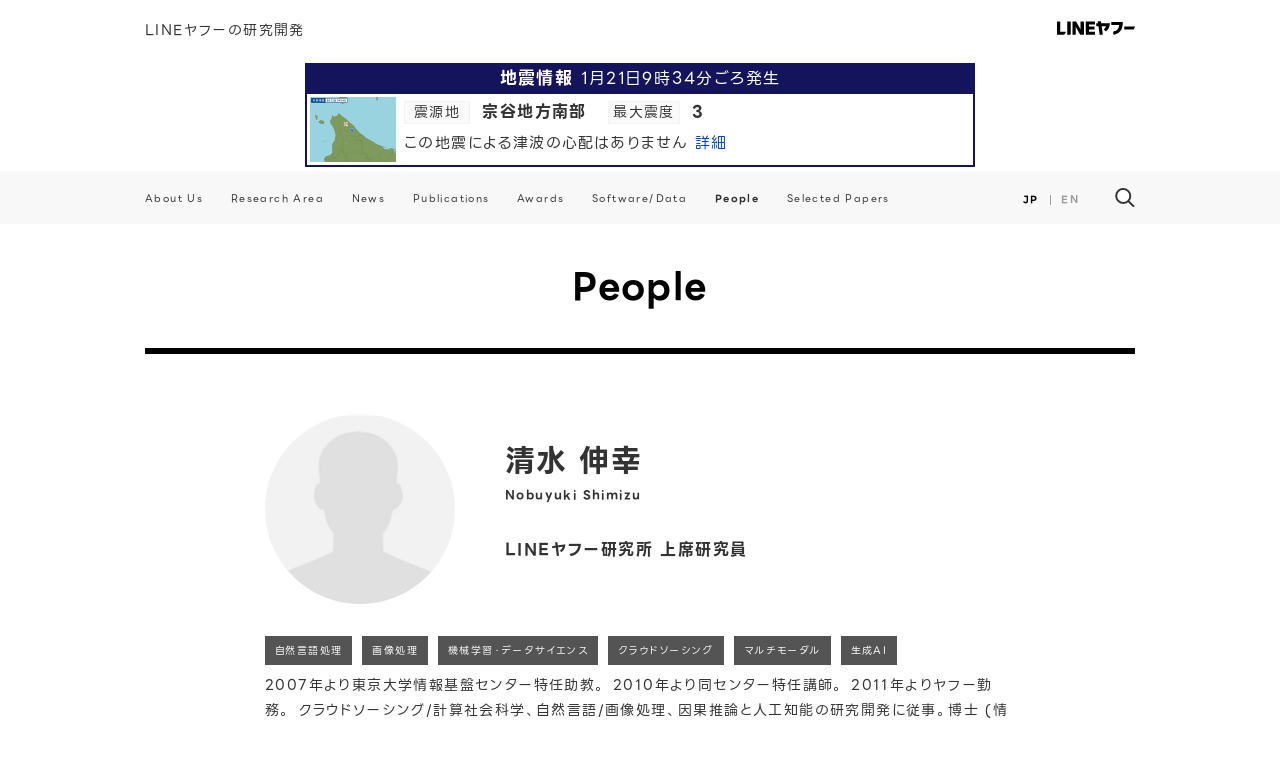

--- FILE ---
content_type: text/html;charset=UTF-8
request_url: https://research.lycorp.co.jp/jp/people/85
body_size: 29785
content:
<!DOCTYPE html>
<html lang="ja">
  <head>
    <title>清水 伸幸 - LINEヤフーの研究開発 - LINEヤフー株式会社</title>

    <!-- Font preload --->
    <link rel="preload" href="/assets/fonts/LINESeedJP_OTF_Rg.woff2" as="font" type="font/woff2" crossorigin>
    <link rel="preload" href="/assets/fonts/LINESeedJP_OTF_Bd.woff2" as="font" type="font/woff2" crossorigin>
    <link rel="preload" href="/assets/fonts/LINESeedJP_OTF_Eb.woff2" as="font" type="font/woff2" crossorigin>

    <meta charset="UTF-8">
    <meta name="viewport" content="width=device-width,initial-scale=1">
    <meta name="description" content="2007年より東京大学情報基盤センター特任助教。 2010年より同センター特任講師。 2011年よりヤフー勤務。 クラウドソーシング/計算社会科学、自然言語/画像処理、因果推論と人工知能の研究開発に従事。博士 (情報工学)。"><meta property="og:title" content="清水 伸幸 - LINEヤフーの研究開発 - LINEヤフー株式会社"><meta property="og:description" content="2007年より東京大学情報基盤センター特任助教。 2010年より同センター特任講師。 2011年よりヤフー勤務。 クラウドソーシング/計算社会科学、自然言語/画像処理、因果推論と人工知能の研究開発に従事。博士 (情報工学)。">
    <meta property="og:locale" content="ja_JP">
    <meta property="og:type" content="website">
    <meta property="og:url" content="https://reasearch.lycorp.co.jp/">
    <meta property="og:site_name" content="LINEヤフーの研究開発 - LINEヤフー株式会社">
    
    <meta property="og:image" content="https://s.yimg.jp/images/research_lab/ly_rd/assets/images/OGP_jp.png">
    
    <meta property="fb:app_id" content="313412695662677">
    <link rel="icon" href="https://s.yimg.jp/images/research_lab/ly_rd/assets/images/favicon.ico" type="image/vnd.microsoft.icon" />
    <link rel="stylesheet" href="https://s.yimg.jp/images/research_lab/ly_rd/assets/style/css/style.css" />
    <link rel="stylesheet" href="/css/patch.css" />
    <script type="text/javascript" src="https://s.yimg.jp/images/research_lab/ly_rd/js/src/lib/jquery-3.4.1.min.js"></script>
  </head>
  <body>
    <header class="l-header">
      <div class="l-header__head">
        <div class="p-header-head">
          <h1 class="p-header-head__title u-fw-normal">
            <a href="/jp">LINEヤフーの研究開発</a>
            
          </h1>
          <a href="https://www.lycorp.co.jp/"><img src="https://s.yimg.jp/images/research_lab/ly_rd/assets/images/logo.svg" alt="LY Coroporation" class="p-header-head__logo"></a>
          
        </div>
      </div>

      <!--EMG-->
      
        
          <div id="EMG">
            <div style="margin: 4px auto; width: 670px; line-height: 1.4;">
	<a href="https://emergency-weather.yahoo.co.jp/weather/jp/earthquake/20260121093402/?1768955805" style="text-decoration: none;">
		<div style="border: 2px solid #13145C; font-size: 14px; background: #fff;">
			<h2 style="background: #13145C; color: #fff; margin:0; text-align: center; padding: 2px 0 4px; font-size: 17px;"><em style="font-style: normal; font-size: 17px; font-weight: 700; line-height: 1.4; color: #fff;">地震情報</em> <span style="font-size:16px; font-weight: normal; color: #fff;">1月21日9時34分ごろ発生</span></h2>
			<div style="background: #fff; display: table; padding: 3px; box-sizing: border-box; vertical-align: middle;">
				<div style="display: table-cell; vertical-align: middle;">
					<img src="https://weather-pctr.c.yimg.jp/t/weather-img/earthquake/20260121093402/11a399f0_1768955760_area.png?w=300&h=225" alt="地図" style="width: 86px; height: 65px; margin: 0 8px 0 0; vertical-align: top; ">
				</div>
				<div style="display: table-cell; vertical-align: middle;">
					<dl style="margin: 0; text-align: left;">
						<dt style="display: inline-block; min-width: 4em; text-align: center; background: #FAFAFA; border: 1px solid #F3F3F3; padding: 0 4px; color: #333; box-sizing: content-box;">震源地</dt>
						<dd style="display: inline-block; padding-left: 6px; font-size: 14px; color: #333; margin: 0;"><em style="font-style: normal; font-weight: 700; font-size: 16px; color: #333;">宗谷地方南部</em></dd>
						<dt style="display: inline-block; min-width: 4em; text-align: center; background: #FAFAFA; border: 1px solid #F3F3F3; padding: 0 4px; color: #333; margin: 0 0 0 15px; box-sizing: content-box;">最大震度</dt>
						<dd style="display: inline-block; padding-left: 6px; font-size: 14px; color: #333; margin: 0;"><em style="font-style: normal; font-weight: 700; font-size: 16px; color: #333;">3</em></dd>
					</dl>
					<p style="margin: 6px 0 0; padding: 0; font-size: 15px; color: #333; text-align: left;">この地震による津波の心配はありません<span style="color: rgb(0, 68, 204); margin-left: 0.5em;">詳細</span></p>
				</div>
			</div>
		</div>
	</a>
</div>
          </div>
        
      
        
          <div id="EMG2">
            <!-- EMG2 noResult -->
          </div>
        
      
        
          <div id="EMG3">
            <!-- EMG3 noResult -->
          </div>
        
      

      <div class="l-header__foot">
        <div class="p-header-foot">
          <div class="p-header-menu">
            <button type="button" class="p-header-menu__button">
              <span class="p-header-menu__line"></span>
              <span class="p-header-menu__line"></span>
              <span class="p-header-menu__line"></span>
            </button>
          </div>
          <div class="p-header-menu-bg"></div>
          <div class="p-header-foot__inner">
            <div class="p-header-foot__contents">
              <nav class="p-header-nav">
                <ul class="p-header-nav__items wide">
                  <li class="p-header-nav__item">
                    <a href="/jp/aboutus" class="p-header-nav__link">About Us</a>
                  </li>
                  <li class="p-header-nav__item">
                    <a href="/jp/research_area" class="p-header-nav__link">Research Area</a>
                  </li>
                  <li class="p-header-nav__item">
                    <a href="/jp/news" class="p-header-nav__link">News</a>
                  </li>
                  <li class="p-header-nav__item">
                    <a href="/jp/publications" class="p-header-nav__link">Publications</a>
                  </li>
                  <li class="p-header-nav__item">
                    <a href="/jp/awards" class="p-header-nav__link">Awards</a>
                  </li>
                  <li class="p-header-nav__item">
                    <a href="/jp/softwaredata" class="p-header-nav__link">Software/Data</a>
                  </li>
                  <li class="p-header-nav__item">
                    <a href="/jp/people" class="p-header-nav__link p-header-nav__link--current">People</a>
                  </li>
                  <li class="p-header-nav__item">
                    <a href="/jp/selectedpapers" class="p-header-nav__link">Selected Papers</a>
                  </li>
                  <!-- spacer -->
                  <li class="p-header-nav__item"></li><li class="p-header-nav__item"></li>
                </ul>
              </nav>
              <div class="p-header-langage">
                <ul class="p-header-langage__items">
                  <li class="p-header-langage__item u-mr5">
                    <span class="p-header-langage__link">JP</span>
                    
                  </li>
                  <li class="p-header-langage__item p-header-langage__item--right">
                    
                    <a href="/en/people/85" class="p-header-langage__link p-header-langage__link--disabled">EN</a>
                  </li>
                </ul>
              </div>
              <div class="p-header-search">
                <button type="text" class="p-header-search__icon"></button>
                <div class="p-header-search__wrap">
                  <div class="p-header-search__inner">
                    <form action="/jp/search">
                      <input name="p" type="text" placeholder="キーワードを入力してください" class="p-header-search__input">
                    </form>
                  </div>
                </div>
              </div>
            </div>
          </div>
        </div>
      </div>
    </header>
    <main class="l-main">
    <section class="c-hero">
      <h2 class="c-hero__title">People</h2>
    </section>
    <div class="l-main__wrap">
      <section class="people-detail__person">
    <div class="people-detail__person-inner">
      <div class="people-detail__person-img-wrap">
        
        <img src="https://s.yimg.jp/images/research_lab/ly_rd/images/people/img_blank.jpg" alt="" class="people-detail__person-img">
      </div>
      <h3 class="people-detail__person-title">
        
        
          <span class="people-detail__person-name">清水 伸幸</span>
          <span class="people-detail__person-name-en">Nobuyuki Shimizu</span>
        
        <span class="people-detail__person-position">LINEヤフー研究所 上席研究員</span>
      </h3>
    </div>
    <div class="people-detail__person-text">
      <div class="c-button">
        <ul class="c-button__items people-detail__person-items">
          <li class="c-button__item people-detail__person-item">
            <a href="/jp/research_area#自然言語処理" class="c-button__link">自然言語処理</a>
          </li>
          <li class="c-button__item people-detail__person-item">
            <a href="/jp/research_area#画像処理" class="c-button__link">画像処理</a>
          </li>
          <li class="c-button__item people-detail__person-item">
            <a href="/jp/research_area#機械学習・データサイエンス" class="c-button__link">機械学習・データサイエンス</a>
          </li>
          <li class="c-button__item people-detail__person-item">
            <a href="/jp/research_area#クラウドソーシング" class="c-button__link">クラウドソーシング</a>
          </li>
          <li class="c-button__item people-detail__person-item">
            <a href="/jp/research_area#マルチモーダル" class="c-button__link">マルチモーダル</a>
          </li>
          <li class="c-button__item people-detail__person-item">
            <a href="/jp/research_area#生成AI" class="c-button__link">生成AI</a>
          </li>
        </ul>
      </div>
      <p>2007年より東京大学情報基盤センター特任助教。 2010年より同センター特任講師。 2011年よりヤフー勤務。 クラウドソーシング/計算社会科学、自然言語/画像処理、因果推論と人工知能の研究開発に従事。博士 (情報工学)。</p>
    </div>
  </section>
      <section class="people-detail__publications">
        <h3 class="c-title-3rd people-detail__publications-title">Awards</h3>
        <div class="p-publicationlist">
          <ul style="padding-top: 20px">
    <li class="p-publicationlist__items" style="padding: 0; border-bottom: 0">
      <a href="/jp/news/148" class="p-publicationlist__link" style="margin: 5px 0">
        <div style="display: inline-block; width: 5.5rem">2023.4.24</div>
        第15回データ工学と情報マネジメントに関するフォーラム 最優秀論文賞
      </a>
    </li>
    <li class="p-publicationlist__items" style="padding: 0; border-bottom: 0">
      <a href="/jp/news/127" class="p-publicationlist__link" style="margin: 5px 0">
        <div style="display: inline-block; width: 5.5rem">2022.2.22</div>
        The 15th ACM International WSDM Conference Best Paper Award Runner-Ups
      </a>
    </li>
    <li class="p-publicationlist__items" style="padding: 0; border-bottom: 0">
      <a href="/jp/news/55" class="p-publicationlist__link" style="margin: 5px 0">
        <div style="display: inline-block; width: 5.5rem">2017.5.26</div>
        2017年度 人工知能学会全国大会（第31回） 優秀賞
      </a>
    </li>
  </ul>
          
        </div>
      </section>
      <section class="people-detail__publications">
        <h3 class="c-title-3rd people-detail__publications-title">Publications</h3>
        <div class="p-publicationlist">
          <ul>
    <li class="p-publicationlist__items">
      <a href="/jp/publications/2298" class="p-publicationlist__link">
        <dl class="p-publicationlist__item">
          <dt class="p-publicationlist__text publications-items__sub-title">ワークショップ (国際)</dt>
          <dt class="p-publicationlist__title publications-items__title">Do Interpersonal Skills Affect Human-AI Collaboration Performance? A Study with ChatGPT</dt>
          <dd class="p-publicationlist__text">Ryuki Nishioka (NAIST), Shoko Wakamiya (NAIST), Nobuyuki Shimizu, Sumio Fujita, Eiji Aramaki (NAIST)</dd>
          <dd class="p-publicationlist__text">AutomationXP25: Hybrid Automation Experiences</dd>
          <dd class="p-publicationlist__text">2025.4.27</dd>
        </dl>
      </a>
      <ul>
    <div class="c-button">
      <ul class="c-button__items p-publicationlist__button">
        <li class="c-button__item p-publicationlist__button-item"><a class="c-button__link" href="/jp/research_area/1">自然言語処理</a></li>
        <li class="c-button__item p-publicationlist__button-item"><a class="c-button__link" href="/jp/research_area/10">クラウドソーシング</a></li>
        <li class="c-button__item p-publicationlist__button-item"><a class="c-button__link" href="/jp/research_area/13">生成AI</a></li>
      </ul>
    </div>
  </ul>
    </li>
    <li class="p-publicationlist__items">
      <a href="/jp/publications/2202" class="p-publicationlist__link">
        <dl class="p-publicationlist__item">
          <dt class="p-publicationlist__text publications-items__sub-title">論文誌 (国内)</dt>
          <dt class="p-publicationlist__title publications-items__title">暑熱順化を考慮したソーシャルヒートセンサの設計</dt>
          <dd class="p-publicationlist__text">飯田 静空 (NAIST), 若宮 翔子 (NAIST), 清水 伸幸, 藤田 澄男, 荒牧 英治 (NAIST)</dd>
          <dd class="p-publicationlist__text">一般社団法人日本データベース学会</dd>
          <dd class="p-publicationlist__text">2025.3.1</dd>
        </dl>
      </a>
      <ul>
    <div class="c-button">
      <ul class="c-button__items p-publicationlist__button">
        <li class="c-button__item p-publicationlist__button-item"><a class="c-button__link" href="/jp/research_area/5">機械学習・データサイエンス</a></li>
        <li class="c-button__item p-publicationlist__button-item"><a class="c-button__link" href="/jp/research_area/10">クラウドソーシング</a></li>
      </ul>
    </div>
  </ul>
    </li>
    <li class="p-publicationlist__items">
      <a href="/jp/publications/2146" class="p-publicationlist__link">
        <dl class="p-publicationlist__item">
          <dt class="p-publicationlist__text publications-items__sub-title">ワークショップ (国際)</dt>
          <dt class="p-publicationlist__title publications-items__title">Leveraging Instrumental Variables in Online Advertising Auctions : Robust Click-Through-Rate Prediction</dt>
          <dd class="p-publicationlist__text">Ryohei Emori (Keio University), Shinya Suzumura, Takahiro Hoshino (Keio University), Nobuyuki Shimizu</dd>
          <dd class="p-publicationlist__text">ADKDD 2024: the 17th International Workshop on Data Mining and Audience Intelligence for Advertising</dd>
          <dd class="p-publicationlist__text">2024.8.25</dd>
        </dl>
      </a>
      <ul>
    <div class="c-button">
      <ul class="c-button__items p-publicationlist__button">
        <li class="c-button__item p-publicationlist__button-item"><a class="c-button__link" href="/jp/research_area/5">機械学習・データサイエンス</a></li>
      </ul>
    </div>
  </ul>
    </li>
    <li class="p-publicationlist__items">
      <a href="/jp/publications/1900" class="p-publicationlist__link">
        <dl class="p-publicationlist__item">
          <dt class="p-publicationlist__text publications-items__sub-title">ワークショップ (国内)</dt>
          <dt class="p-publicationlist__title publications-items__title">対人スキルと対AIスキルの関係</dt>
          <dd class="p-publicationlist__text">西岡 竜生 (NAIST), 若宮 翔子 (NAIST), 清水 伸幸, 藤田 澄男, 荒牧 英治 (NAIST)</dd>
          <dd class="p-publicationlist__text">第16回データ工学と情報マネジメントに関するフォーラム</dd>
          <dd class="p-publicationlist__text">2024.2.29</dd>
        </dl>
      </a>
      <ul>
    <div class="c-button">
      <ul class="c-button__items p-publicationlist__button">
        <li class="c-button__item p-publicationlist__button-item"><a class="c-button__link" href="/jp/research_area/1">自然言語処理</a></li>
        <li class="c-button__item p-publicationlist__button-item"><a class="c-button__link" href="/jp/research_area/5">機械学習・データサイエンス</a></li>
        <li class="c-button__item p-publicationlist__button-item"><a class="c-button__link" href="/jp/research_area/10">クラウドソーシング</a></li>
      </ul>
    </div>
  </ul>
    </li>
    <li class="p-publicationlist__items">
      <a href="/jp/publications/1897" class="p-publicationlist__link">
        <dl class="p-publicationlist__item">
          <dt class="p-publicationlist__text publications-items__sub-title">ワークショップ (国内)</dt>
          <dt class="p-publicationlist__title publications-items__title">気象データを統合的に用いたクラウドソーシングに基づく頭痛発生傾向の検知</dt>
          <dd class="p-publicationlist__text">飯田 静空 (NAIST), 若宮 翔子 (NAIST), 清水 伸幸, 藤田 澄男, 荒牧 英治 (NAIST)</dd>
          <dd class="p-publicationlist__text">第16回データ工学と情報マネジメントに関するフォーラム</dd>
          <dd class="p-publicationlist__text">2024.2.29</dd>
        </dl>
      </a>
      <ul>
    <div class="c-button">
      <ul class="c-button__items p-publicationlist__button">
        <li class="c-button__item p-publicationlist__button-item"><a class="c-button__link" href="/jp/research_area/1">自然言語処理</a></li>
        <li class="c-button__item p-publicationlist__button-item"><a class="c-button__link" href="/jp/research_area/5">機械学習・データサイエンス</a></li>
        <li class="c-button__item p-publicationlist__button-item"><a class="c-button__link" href="/jp/research_area/10">クラウドソーシング</a></li>
      </ul>
    </div>
  </ul>
    </li>
    <li class="p-publicationlist__items">
      <a href="/jp/publications/1798" class="p-publicationlist__link">
        <dl class="p-publicationlist__item">
          <dt class="p-publicationlist__text publications-items__sub-title">カンファレンス (国際)</dt>
          <dt class="p-publicationlist__title publications-items__title">A Challenging Multimodal Video Summary: Simultaneously Extracting　and Generating Keyframe-Caption Pairs from Video</dt>
          <dd class="p-publicationlist__text">Keito Kudo (Tohoku Univ.), Haruki Nagasawa (Tohoku Univ.), Jun Suzuki (Tohoku Univ.), Nobuyuki Shimizu</dd>
          <dd class="p-publicationlist__text">The 2023 Conference on Empirical Methods in Natural Language Processing</dd>
          <dd class="p-publicationlist__text">2023.12.10</dd>
        </dl>
      </a>
      <ul>
    <div class="c-button">
      <ul class="c-button__items p-publicationlist__button">
        <li class="c-button__item p-publicationlist__button-item"><a class="c-button__link" href="/jp/research_area/1">自然言語処理</a></li>
        <li class="c-button__item p-publicationlist__button-item"><a class="c-button__link" href="/jp/research_area/3">画像処理</a></li>
        <li class="c-button__item p-publicationlist__button-item"><a class="c-button__link" href="/jp/research_area/5">機械学習・データサイエンス</a></li>
        <li class="c-button__item p-publicationlist__button-item"><a class="c-button__link" href="/jp/research_area/10">クラウドソーシング</a></li>
        <li class="c-button__item p-publicationlist__button-item"><a class="c-button__link" href="/jp/research_area/12">マルチモーダル</a></li>
      </ul>
    </div>
  </ul>
    </li>
    <li class="p-publicationlist__items">
      <a href="/jp/publications/1723" class="p-publicationlist__link">
        <dl class="p-publicationlist__item">
          <dt class="p-publicationlist__text publications-items__sub-title">カンファレンス (国際)</dt>
          <dt class="p-publicationlist__title publications-items__title">Off-Policy Evaluation of Ranking Policies under Diverse User Behavior</dt>
          <dd class="p-publicationlist__text">Haruka Kiyohara (Tokyo Institute of Technology), Masatoshi Uehara (Cornell University), Yusuke Narita (Yale University), Nobuyuki Shimizu (Yahoo Japan Corporation), Yasuo Yamamoto (Yahoo Japan Corporation), Yuta Saito (Cornell University)</dd>
          <dd class="p-publicationlist__text">29TH ACM SIGKDD CONFERENCE ON KNOWLEDGE DISCOVERY AND DATA MINING</dd>
          <dd class="p-publicationlist__text">2023.8.4</dd>
        </dl>
      </a>
      <ul>
    <div class="c-button">
      <ul class="c-button__items p-publicationlist__button">
        <li class="c-button__item p-publicationlist__button-item"><a class="c-button__link" href="/jp/research_area/5">機械学習・データサイエンス</a></li>
        <li class="c-button__item p-publicationlist__button-item"><a class="c-button__link" href="/jp/research_area/11">その他の取り組み</a></li>
      </ul>
    </div>
  </ul>
    </li>
    <li class="p-publicationlist__items">
      <a href="/jp/publications/1028" class="p-publicationlist__link">
        <dl class="p-publicationlist__item">
          <dt class="p-publicationlist__text publications-items__sub-title">カンファレンス (国内)</dt>
          <dt class="p-publicationlist__title publications-items__title">暑熱順化を考慮したソーシャルヒートセンサの設計</dt>
          <dd class="p-publicationlist__text"> 飯田 静空 (NAIST), 若宮 翔子 (NAIST), 清水 伸幸, 藤田 澄男, 荒牧 英治 (NAIST)</dd>
          <dd class="p-publicationlist__text">第15回データ工学と情報マネジメントに関するフォーラム（第21回日本データベース学会年次大会）</dd>
          <dd class="p-publicationlist__text">2023.4.25</dd>
        </dl>
      </a>
      <ul>
    <div class="c-button">
      <ul class="c-button__items p-publicationlist__button">
        <li class="c-button__item p-publicationlist__button-item"><a class="c-button__link" href="/jp/research_area/5">機械学習・データサイエンス</a></li>
        <li class="c-button__item p-publicationlist__button-item"><a class="c-button__link" href="/jp/research_area/11">その他の取り組み</a></li>
      </ul>
    </div>
  </ul>
    </li>
    <li class="p-publicationlist__items">
      <a href="/jp/publications/1043" class="p-publicationlist__link">
        <dl class="p-publicationlist__item">
          <dt class="p-publicationlist__text publications-items__sub-title">カンファレンス (国内)</dt>
          <dt class="p-publicationlist__title publications-items__title">検索クエリを用いたCOVID-19 ワクチンに対する懸念の定量化</dt>
          <dd class="p-publicationlist__text"> 上原 誠 (NAIST), 藤田 澄男, 清水 伸幸, 劉 康明 (NAIST), 若宮 翔子 (NAIST), 荒牧 英治 (NAIST)</dd>
          <dd class="p-publicationlist__text">第15回データ工学と情報マネジメントに関するフォーラム（第21回日本データベース学会年次大会）</dd>
          <dd class="p-publicationlist__text">2023.4.25</dd>
        </dl>
      </a>
      <ul>
    <div class="c-button">
      <ul class="c-button__items p-publicationlist__button">
        <li class="c-button__item p-publicationlist__button-item"><a class="c-button__link" href="/jp/research_area/5">機械学習・データサイエンス</a></li>
        <li class="c-button__item p-publicationlist__button-item"><a class="c-button__link" href="/jp/research_area/11">その他の取り組み</a></li>
      </ul>
    </div>
  </ul>
    </li>
    <li class="p-publicationlist__items">
      <a href="/jp/publications/1078" class="p-publicationlist__link">
        <dl class="p-publicationlist__item">
          <dt class="p-publicationlist__text publications-items__sub-title">ワークショップ (国際)</dt>
          <dt class="p-publicationlist__title publications-items__title">Leveraging Context-dependent Click Model for Off-Policy Evaluation of Ranking Policies
</dt>
          <dd class="p-publicationlist__text">Haruka Kiyohara (Tokyo Institute of Technology), Nobuyuki Shimizu, Yasuo Yamamoto</dd>
          <dd class="p-publicationlist__text">The 16th ACM International Conference on Web Search and Data Mining (WSDM)
WORKSHOP ON INTERACTIVE RECOMMENDER SYSTEMS</dd>
          <dd class="p-publicationlist__text">2023.2.27</dd>
        </dl>
      </a>
      <ul>
    <div class="c-button">
      <ul class="c-button__items p-publicationlist__button">
        <li class="c-button__item p-publicationlist__button-item"><a class="c-button__link" href="/jp/research_area/5">機械学習・データサイエンス</a></li>
        <li class="c-button__item p-publicationlist__button-item"><a class="c-button__link" href="/jp/research_area/11">その他の取り組み</a></li>
      </ul>
    </div>
  </ul>
    </li>
  </ul>
          <div class="l-main__wrap l-main__wrap--top-page" style="padding: 0">
            <section>
              <div class="top-list u-mb50">
                <div class="c-arrow top-list__more-link">
                  <a href="/jp/publications/people/85" class="c-arrow__link">VIEW ALL</a>
                </div>
              </div>
            </section>
          </div>
        </div>
      </section>
    </div>
  </main>
    <footer class="l-footer">
      <div class="l-footer__head">
        <ul class="p-footer-sns">
          <li class="p-footer-sns__list">
            <a href="https://www.facebook.com/share.php?u=https://research.lycorp.co.jp/" onClick="window.open(encodeURI(decodeURI(this.href)), 'facebookwindow', 'width=650, height=470, personalbar=0, toolbar=0, scrollbars=1, sizable=1'); return false;" target="_blank">
              <img src="https://s.yimg.jp/images/research_lab/ly_rd/assets/images/sns_facebook.png" alt="facebook" class="p-footer-sns__img">
            </a>
          </li>
           <li class="p-footer-sns__list">
            <a href="https://twitter.com/share?url=https://research.lycorp.co.jp/" onClick="window.open(encodeURI(decodeURI(this.href)), 'tweetwindow', 'width=650, height=470, personalbar=0, toolbar=0, scrollbars=1, sizable=1'); return false;" target="_blank">
              <img src="https://s.yimg.jp/images/research_lab/ly_rd/assets/images/sns_twitter.png" alt="twitter" class="p-footer-sns__img">
            </a>
          </li>
          <li class="p-footer-sns__list">
            <a href="https://social-plugins.line.me/lineit/share?url=https://research.lycorp.co.jp/" onClick="window.open(encodeURI(decodeURI(this.href)), 'linewindow', 'width=650, height=470, personalbar=0, toolbar=0, scrollbars=1, sizable=1'); return false;" target="_blank">
              <img src="https://s.yimg.jp/images/research_lab/ly_rd/assets/images/sns_line.png" alt="line" class="p-footer-sns__img">
            </a>
          </li>
         
        </ul>
      </div>
      <div class="l-footer__foot">
        <ul class="p-footer-nav">
          <li class="p-footer-nav__item"><a href="https://www.lycorp.co.jp/ja/company/privacypolicy/" class="p-footer-nav__link" target="_blank">プライバシーポリシー</a></li>
          <li class="p-footer-nav__item"><a href="https://privacy.lycorp.co.jp/ja/" class="p-footer-nav__link" target="_blank">プライバシーセンター</a></li>
          <li class="p-footer-nav__item"><a href="https://www.lycorp.co.jp/ja/company/terms/" class="p-footer-nav__link" target="_blank">利用規約</a></li>
          <li class="p-footer-nav__item"><a href="https://www.lycorp.co.jp/ja/company/overview/" class="p-footer-nav__link" target="_blank">会社概要</a></li>
          <li class="p-footer-nav__item"><a href="https://www.lycorp.co.jp/ja/recruit/" class="p-footer-nav__link" target="_blank">採用情報</a></li>
          <li class="p-footer-nav__item"><a href="https://www.lycorp.co.jp/ja/contact/" class="p-footer-nav__link" target="_blank">お問い合わせ</a></li>
        </ul>
        
        <small class="p-footer-copyright">
          <span class="p-footer-copyright__pc">&copy; LY Corporation</span>
          <span class="p-footer-copyright__sp">&copy; LY Corporation</span>
        </small>
      </div>

      <div class="c-pagetop">
        <button type="button" class="c-pagetop__button"></button>
      </div>
    </footer>
    <script type="text/javascript" src="https://s.yimg.jp/images/research_lab/ly_rd/js/dist/main.bundle.js"></script>
  </body>
  <script async src="https://s.yimg.jp/images/ds/yas/ya-1.4.0.min.js"></script>
  <script>
    window.yacmds = window.yacmds || [];
    window.ya = window.ya || function(){yacmds.push(arguments)};
    ya('init', '346436060e644d5987723bc46b0bb00b', '9219a714-7f39-4dec-89f2-5fad717f8839');
    ya('hit', 'pageview,webPerformance');
  </script>
</html>


--- FILE ---
content_type: text/css
request_url: https://s.yimg.jp/images/research_lab/ly_rd/assets/style/css/style.css
body_size: 10813
content:
abbr, address, article, aside, audio, b, blockquote, body, canvas, cite, code, dd, del, details, dfn, div, dl, dt, em, fieldset, figcaption, figure, footer, form, h1, h2, h3, h4, h5, h6, header, hgroup, html, i, iframe, img, ins, kbd, label, legend, li, mark, menu, nav, object, ol, p, pre, q, samp, section, small, span, strong, sub, summary, sup, time, ul, var, video {
	margin: 0;
	padding: 0;
	border: 0;
	outline: 0;
	font-size: 100%;
	vertical-align: baseline;
	background: transparent
}

body {
	line-height: 1
}

article, aside, details, figcaption, figure, footer, header, hgroup, menu, nav, section {
	display: block
}

nav ul {
	list-style: none
}

blockquote, q {
	quotes: none
}

blockquote:after, blockquote:before, q:after, q:before {
	content: "";
	content: none
}

a {
	margin: 0;
	padding: 0;
	font-size: 100%;
	vertical-align: baseline;
	background: transparent
}

ins {
	text-decoration: none
}

ins, mark {
	background-color: #ff9;
	color: #000
}

mark {
	font-style: italic;
	font-weight: 700
}

del {
	text-decoration: line-through
}

abbr[title], dfn[title] {
	border-bottom: 1px dotted;
	cursor: help
}

table {
	border-collapse: collapse;
	border-spacing: 0
}

hr {
	display: block;
	height: 1px;
	border: 0;
	border-top: 1px solid #ccc;
	margin: 1em 0;
	padding: 0
}

input, select {
	vertical-align: middle
}

* {
	-webkit-box-sizing: border-box;
	box-sizing: border-box
}


body {
	font-family: LINESeedJP, sans-serif;
	color: #333;
	font-size: 14px;
	line-height: 1.15;
	letter-spacing: .1em;
	font-feature-settings: "palt"
}

li {
	list-style-type: none
}

a {
	color: #333;
	text-decoration: none
}

table a {
	color: #00f
}

button, input {
	outline: none
}

input::-webkit-input-placeholder {
	color: #9b9b9b
}

input::-moz-placeholder {
	color: #9b9b9b
}

input:-ms-input-placeholder {
	color: #9b9b9b
}

input::-ms-input-placeholder {
	color: #9b9b9b
}

input::placeholder {
	color: #9b9b9b
}

dd, dt {
	line-height: 1.5em
}

li, p, table {
	line-height: 1.8em
}

sup {
	position: relative;
	top: -.1em;
	vertical-align: baseline
}

.l-header .l-header__head {
	max-width: 1010px;
	margin: 0 auto;
	padding: 0 10px
}

.l-header .l-header__foot {
	background-color: #f8f8f8
}

@media screen and (max-width:767px) {
	.l-header .l-header__foot {
		background: none
	}

}

.l-main {
	background-color: #fff
}

.l-main .l-main__wrap {
	max-width: 1010px;
	margin: 0 auto;
	padding: 60px 10px 40px
}

.l-main .l-main__wrap--top-page {
	padding: 50px 10px 30px
}

.l-main .l-main__wrap--people-page {
	padding-top: 20px
}

@media screen and (max-width:767px) {
	.l-main .l-main__wrap {
		padding-bottom: 50px
	}

}

.l-footer .l-footer__head {
	margin: 40px 0
}

.l-footer .l-footer__foot {
	padding: 35px 10px 30px;
	background-color: #2e2e2e
}

.c-title-1st {
	color: #000;
	font-size: 36px;
	font-weight: 700;
	letter-spacing: .1em
}

.c-title-2nd {
	font-size: 28px;
	font-weight: bold
}

.c-title-2nd, .c-title-3rd {
	color: #000;
	letter-spacing: .1em
}

.c-title-3rd {
	font-size: 26px;
	font-weight: 700
}

.c-title-4th {
	font-size: 18px;
	font-weight: 700
}

@media screen and (max-width:767px) {
	.c-title-4th {
		line-height: 1.8em;
		font-size: 16px
	}

}

.c-title-redline {
	letter-spacing: .1em
}

.c-title-redline:before {
	content: "";
	display: inline-block;
	-webkit-transform: translateY(-75%);
	transform: translateY(-75%);
	width: 14px;
	height: 4px;
	background-color: #000;
	margin-right: 10px
}

.c-list {
	height: 100%;
	padding-bottom: 20px;
	border-bottom: 1px solid #9b9b9b
}

@media screen and (max-width:767px) {
	.c-list {
		padding-bottom: 30px
	}

}

.c-list .c-list__date {
	margin-bottom: 6px;
	font-size: 12px
}

.c-list .c-list__text {
	font-weight: 400
}

.c-list .c-list__sub-text {
	margin-top: 15px;
	font-size: 12px
}

.c-arrow {
	font-size: 12px;
	white-space: nowrap
}

.c-arrow .c-arrow__link:after {
	content: url(../../images/arrow.svg);
	position: relative;
	top: -3px;
	padding-left: 5px;
	display: inline-block;
}

.c-arrow .c-arrow__link:hover {
	color: #000;
	text-decoration: underline;
}

.c-arrow .c-arrow__link:hover:after {
	content: url(../../images/arrow_bold.svg)
}

.c-arrow .c-arrow__link-left:before {
	content: url(../../images/arrow_left.svg);
	position: relative;
	top: -3px;
	padding-right: 5px;
	display: inline-block;
}

.c-arrow .c-arrow__link-left:hover {
	color: #000;
	text-decoration: underline;
}

.c-arrow .c-arrow__link-left:hover:before {
	content: url(../../images/arrow_left_bold.svg)
}

.c-hero {
	position: relative;
	height: 130px;
    background-color: #fff;
    border-bottom: #000 solid 6px;
    max-width: 990px;
    margin: 0 auto;

}

.c-hero .c-hero__title {
	position: absolute;
	top: 50%;
	left: 50%;
	-webkit-transform: translate(-50%, -50%);
	transform: translate(-50%, -50%);
	color: #000;
	font-size: 36px;
	font-weight: bold
}

.c-pagination {
	display: inline-block
}

.c-pagination .c-pagination__items {
	display: -webkit-inline-box;
	display: -ms-inline-flexbox;
	display: inline-flex;
	font-size: 12px;
	font-weight: 700
}

.c-pagination .c-pagination__items .c-pagination__item {
	margin-right: 10px
}

.c-pagination .c-pagination__items .c-pagination__item:last-child {
	margin-right: 0
}

.c-pagination .c-pagination__items .c-pagination__item .c-pagination__link {
	display: block;
	width: 25px;
	padding: 1px 0 1px 1px;
	background-color: #fff;
	border: 1px solid #545454;
	text-align: center
}

.c-pagination .c-pagination__items .c-pagination__item .c-pagination__link:hover {
	color: #979797;
	border: 1px solid #979797
}

.c-pagination .c-pagination__items .c-pagination__item .c-pagination__link--current {
	background-color: #545454;
	color: #fff
}

.c-pagination .c-pagination__items .c-pagination__item .c-pagination__link--current:hover {
	color: #fff;
	border: 1px solid #545454
}

.c-pagination .c-pagination__items .c-pagination__omitted {
	-webkit-transform: translateY(-17%);
	transform: translateY(-17%);
	margin-right: 10px
}

.c-button .c-button__items {
	display: -webkit-box;
	display: -ms-flexbox;
	display: flex;
	-ms-flex-wrap: wrap;
	flex-wrap: wrap
}

.c-button .c-button__items .c-button__item {
	margin-right: 10px
}

.c-button .c-button__items .c-button__item .c-button__link {
	padding: 6px 10px;
	background-color: #545454;
	color: #fff;
	font-size: 10px
}

.c-button .c-button__items .c-button__item .c-button__link:hover {
	background-color: #979797
}

.c-button .c-button__items .c-button__item:last-child {
	margin-right: 0
}

.c-button-white {
	display: inline-block;
	padding: 6px 10px;
	background-color: #fff;
	border: 1px solid #9b9b9b;
	line-height: 1
}

@media screen and (max-width:767px) {

    .c-hero {
        width: initial;
        margin: initial;
    }
}


@media screen and (min-width:768px) {
	.c-button-white:hover {
		background-color: #979797;
		color: #fff
	}

}

.c-button-red {
	margin-top: 30px
}

.c-button-red .c-button-red__link {
	display: inline-block;
	padding: 20px;
	background-color: #fff;
	color: #000;
	border: 1px solid #000;
	font-size: 12px;
	line-height: 1
}

.c-button-red .c-button-red__link:hover {
	background-color: #000;
	color: #fff
}

.c-button-red-arrow {
	position: relative;
	max-width: 250px;
	width: 100%;
	margin: 20px auto 0
}

.c-button-red-arrow .c-button-red-arrow__link {
	display: inline-block;
	position: relative;
	max-width: 250px;
	width: 100%;
	padding: 10px 0;
	background-color: #fff;
	color: #000;
	border: 1px solid #000;
	font-size: 12px;
	text-align: center
}

.c-button-red-arrow .c-button-red-arrow__link:after {
	content: "";
	display: inline-block;
	position: absolute;
	top: 17px;
	right: 20px;
	-webkit-transform: rotate(45deg);
	transform: rotate(45deg);
	width: 10px;
	height: 10px;
	border-top: 1px solid #000;
	border-right: 1px solid #000
}

.c-button-red-arrow .c-button-red-arrow__link:hover {
	background-color: #000;
	color: #fff
}

.c-button-red-arrow .c-button-red-arrow__link:hover:after {
	border-top: 1px solid #fff;
	border-right: 1px solid #fff
}

.c-line-bleak {
	display: block;
	line-height: 1.8em
}

@media screen and (max-width:767px) {
	.c-sp-line-bleak {
		display: block;
		line-height: 1.8em
	}

}

.c-textlink {
	display: inline-block;
	text-decoration: underline;
	word-break: break-all
}

.c-textlink:hover {
	color: #9b9b9b
}

.c-pagetop {
	display: none;
	position: fixed;
	right: 10px;
	bottom: 30px
}

@media screen and (max-width:767px) {
	.c-pagetop {
		bottom: calc(env(safe-area-inset-bottom) + 10px)
	}

}

.c-pagetop .c-pagetop__button {
	height: 44px;
	width: 44px;
	background: #fff;
	border: 1px solid #545454;
	border-radius: 50%;
	cursor: pointer
}

@media screen and (max-width:767px) {
	.c-pagetop .c-pagetop__button {
		height: 36px;
		width: 36px
	}

}

.c-pagetop .c-pagetop__button:after {
	content: "";
	display: inline-block;
	position: absolute;
	top: 20px;
	left: 17px;
	-webkit-transform: rotate(-45deg);
	transform: rotate(-45deg);
	width: 10px;
	height: 10px;
	border-top: 1px solid #545454;
	border-right: 1px solid #545454
}

@media screen and (max-width:767px) {
	.c-pagetop .c-pagetop__button:after {
		top: 16px;
		left: 13px;
		width: 8px;
		height: 8px
	}

}

.c-pagetop .c-pagetop__button:hover {
	background-color: #545454
}

.c-pagetop .c-pagetop__button:hover:after {
	border-top: 1px solid #fff;
	border-right: 1px solid #fff
}

.c-member .c-member__img {
	width: 100%;
	border-radius: 50%
}

.c-member .c-member__foot {
	text-align: center
}

.c-member .c-member__foot .c-member__text {
	font-weight: 700;
	font-size: 18px
}

.c-member .c-member__foot .c-member__mini-text {
	font-size: 12px;
	word-break: keep-all
}

.top-hero {
	height: 160px;
	padding-top: 36px;

	background-color: #fff;
    border-bottom: #000 solid 6px;
    max-width: 990px;
    margin: 0 auto;
}

@media screen and (max-width:767px) {
	.top-hero {
		height: 280px;
		padding-top: 40px;
		width: initial;
		margin: initial;
	}

}

.top-hero .top-hero__inner {
	max-width: 1010px;
	margin: 0 auto;
	padding: 0 10px 0 10px;
	color: #000
}

.top-hero .top-hero__inner .top-hero__text {
	margin: 15px 0 20px;
	font-size: 16px;
	font-weight: 700;
	letter-spacing: .1em
}

@media screen and (max-width:767px) {
	.top-hero .top-hero__inner {
		padding-left: 10px
	}

	.top-hero .top-hero__inner .top-hero__title {
		text-align: center;
		line-height: 1.4
	}

	.top-hero .top-hero__inner .top-hero__text {
		text-align: center
	}

}

.top-hero-search {
	margin-bottom: 20px
}

@media screen and (max-width:767px) {
	.top-hero-search {
		max-width: 470px;
		width: 100%;
		margin: 0 auto 20px
	}

}

.top-hero-search .top-hero-search__title {
	margin-bottom: 5px;
	font-size: 12px
}

.top-hero-search .top-hero-search__input-wrap {
	position: relative
}

.top-hero-search .top-hero-search__input-wrap .top-hero-search__input {
	max-width: 470px;
	width: 100%;
	padding: 10px 0 10px 40px;
	border: none;
	font-size: 14px
}

.top-hero-search .top-hero-search__input-wrap:before {
	content: url(../../images/search.svg);
	position: absolute;
	top: 50%;
	left: 10px;
	-webkit-transform: translateY(-50%);
	transform: translateY(-50%)
}

@media screen and (max-width:767px) {
	.top-hero-attention {
		max-width: 470px;
		width: 100%;
		margin: 0 auto
	}

}

.top-hero-attention .top-hero-attention__title {
	margin-bottom: 5px;
	font-size: 12px
}

.top-hero-attention .top-hero-attention__items {
	display: -webkit-box;
	display: -ms-flexbox;
	display: flex;
	-ms-flex-wrap: wrap;
	flex-wrap: wrap
}

.top-hero-attention .top-hero-attention__items .top-hero-attention__item {
	margin: 0 10px 10px 0
}

@media screen and (max-width:767px) {
	.top-hero-attention .top-hero-attention__items .top-hero-attention__item {
		margin: 0 15px 15px 0
	}

}

.top-hero-attention .top-hero-attention__items .top-hero-attention__item .top-hero-attention__link {
	display: inline-block;
	height: 22px;
	padding: 0 10px;
	background-color: #fff;
	border-radius: 15px;
	font-size: 12px
}

.top-hero-attention .top-hero-attention__items .top-hero-attention__item .top-hero-attention__link:hover {
	color: #979797
}

.top-list .top-list__more-link {
	margin-top: 30px;
	text-align: right
}

.top-list .top-list__items {
	display: -webkit-box;
	display: -ms-flexbox;
	display: flex;
	-ms-flex-wrap: wrap;
	flex-wrap: wrap;
	-webkit-box-pack: justify;
	-ms-flex-pack: justify;
	justify-content: space-between
}

.top-list .top-list__items .top-list__item {
	width: calc(50% - 25px);
	margin-bottom: 20px
}

.top-list .top-list__items .top-list__item:last-child {
	margin-bottom: 0
}

@media screen and (min-width:768px) {
	.top-list .top-list__items .top-list__item:nth-last-child(2) {
		margin-bottom: 0
	}

	.top-list .top-list__items .top-list__item .top-list__text {
		max-height: 40px;
		overflow: hidden
	}

}

@media screen and (max-width:767px) {
	.top-list .top-list__items .top-list__item {
		width: 100%;
		margin-bottom: 30px
	}

}

.top-list .top-list__items .top-list__item .top-list__item-link:hover {
	color: #9b9b9b;
}

.top-list__publications .top-list__item:last-child {
	margin-bottom: 0
}

@media screen and (min-width:768px) {
	.top-list__publications .top-list__item:nth-last-child(2) {
		margin-bottom: 0
	}

}

.aboutus-outcome, .aboutus-overview {
	margin-bottom: 80px
}

@media screen and (max-width:767px) {
	.aboutus-outcome, .aboutus-overview {
		margin-bottom: 60px
	}

}

.aboutus-outcome .aboutus-outcome__wrap {
	display: -webkit-box;
	display: -ms-flexbox;
	display: flex;
	-webkit-box-pack: justify;
	-ms-flex-pack: justify;
	justify-content: space-between;
	-ms-flex-wrap: wrap;
	flex-wrap: wrap;
	margin-top: 30px
}

.aboutus-outcome .aboutus-outcome__wrap .aboutus-outcome__increase {
	width: 70%
}

@media screen and (max-width:767px) {
	.aboutus-outcome .aboutus-outcome__wrap .aboutus-outcome__increase {
		width: 100%
	}

}

.aboutus-outcome .aboutus-outcome__wrap .aboutus-outcome__case {
	width: 30%
}

@media screen and (max-width:767px) {
	.aboutus-outcome .aboutus-outcome__wrap .aboutus-outcome__case {
		width: 100%;
		margin-top: 30px
	}

}

.aboutus-outcome .aboutus-outcome__wrap .aboutus-outcome__case .aboutus-outcome__case-inner {
	width: 216px
}

@media screen and (min-width:768px) {
	.aboutus-outcome .aboutus-outcome__wrap .aboutus-outcome__case .aboutus-outcome__case-inner {
		margin-left: auto
	}

}

.aboutus-outcome .aboutus-outcome__wrap .aboutus-outcome__case .aboutus-outcome__case-inner .aboutus-outcome__item {
	margin-bottom: 3px
}

.aboutus-outcome .aboutus-outcome__wrap .aboutus-outcome__title {
	margin-bottom: 25px
}

@media screen and (min-width:768px) {
	.aboutus-outcome .aboutus-outcome__wrap .aboutus-outcome__title {
		font-size: 16px
	}

}

.aboutus-outcome .aboutus-outcome__wrap .aboutus-outcome__img {
	width: 100%
}

.aboutus-overview .aboutus-overview__text {
	margin: 20px 0 40px;
	text-align: center
}

@media screen and (min-width:768px) {
	.aboutus-overview .aboutus-overview__text {
		margin: 20px 0 30px;
		font-size: 16px
	}

}

.aboutus-overview .aboutus-overview__table {
	display: -webkit-box;
	display: -ms-flexbox;
	display: flex;
	-webkit-box-pack: center;
	-ms-flex-pack: center;
	justify-content: center;
	-ms-flex-wrap: wrap;
	flex-wrap: wrap;
	max-width: 770px;
	margin: 0 auto
}

.aboutus-overview .aboutus-overview__table .aboutus-overview__table-title {
	width: 35%;
	padding: 20px 0;
	border-top: 1px solid #9b9b9b;
	font-weight: 700
}

@media screen and (max-width:767px) {
	.aboutus-overview .aboutus-overview__table .aboutus-overview__table-title {
		width: 100%;
		text-align: center
	}

}

@media screen and (min-width:768px) {
	.aboutus-overview .aboutus-overview__table .aboutus-overview__table-title:last-of-type {
		border-bottom: 1px solid #9b9b9b
	}

}

.aboutus-overview .aboutus-overview__table .aboutus-overview__table-text {
	width: 65%;
	padding: 20px 0;
	border-top: 1px solid #9b9b9b
}

@media screen and (max-width:767px) {
	.aboutus-overview .aboutus-overview__table .aboutus-overview__table-text {
		width: 100%;
		padding-top: 0;
		border: none;
		text-align: center
	}

}

.aboutus-overview .aboutus-overview__table .aboutus-overview__table-text:last-of-type {
	border-bottom: 1px solid #9b9b9b
}

.aboutus-contents {
	margin-top: 30px;
	display: -webkit-box;
	display: -ms-flexbox;
	display: flex;
	-ms-flex-wrap: wrap;
	flex-wrap: wrap;
	-webkit-box-pack: justify;
	-ms-flex-pack: justify;
	justify-content: space-between
}

.aboutus-contents .aboutus-contents__person {
	width: 45%
}

@media screen and (max-width:767px) {
	.aboutus-contents .aboutus-contents__person {
		width: 100%
	}

}

.aboutus-contents .aboutus-contents__person .aboutus-contents__person-img {
	display: block;
	width: 100%
}

.aboutus-contents .aboutus-contents__person .aboutus-contents__person-position {
	margin-top: 20px;
	font-weight: 700;
	line-height: 1.8em
}

.aboutus-contents .aboutus-contents__person .aboutus-contents__person-name {
	position: relative;
	margin-top: 20px;
	padding-left: 20px;
	border-left: 4px solid #000;
	font-weight: 700;
	font-size: 23px
}

.aboutus-contents .aboutus-contents__person .aboutus-contents__person-name .aboutus-contents__person-name-small {
	display: block;
	margin-top: 5px;
	font-size: 12px
}

.aboutus-contents .aboutus-contents__text {
	width: 50%
}

@media screen and (max-width:767px) {
	.aboutus-contents .aboutus-contents__text {
		width: 100%;
		margin-top: 20px
	}

}

.aboutus-contents .aboutus-contents__text .aboutus-contents__sub-text {
	margin-top: 10px;
	font-size: 10px
}

@media screen and (min-width:768px) {
	.aboutus-message .aboutus-contents {
		-webkit-box-orient: horizontal;
		-webkit-box-direction: reverse;
		-ms-flex-direction: row-reverse;
		flex-direction: row-reverse
	}

}

.news-list .news-list__item {
	margin-bottom: 20px
}

@media screen and (max-width:767px) {
	.news-list .news-list__item {
		margin-bottom: 30px
	}

}

.news-list .news-list__item .news-list__item-link:hover {
    color: #9b9b9b;
    text-decoration: none;
}

.news-list .news-list__item .news-list__item-link .news-list__text {
	font-weight: 700
}

.news-detail a {
	display: inline-block;
	text-decoration: underline;
	word-break: break-all
}

.news-detail a:hover {
	color: #000;
	text-decoration: underline;
}

.news-detail img {
	width: 70%;
	display: block;
	margin: 0 auto
}

@media screen and (max-width:767px) {
	.news-detail img {
		width: 100%
	}

}

.news-detail__head {
	padding-bottom: 20px;
	border-bottom: 1px solid #9b9b9b
}

.news-detail__head .news-detail__title {
	margin-bottom: 10px
}

@media screen and (max-width:767px) {
	.news-detail__head .news-detail__title {
		margin-bottom: 30px;
		line-height: 1.6;
		font-size: 16px
	}

}

.news-detail__head .news-detail__date {
	font-size: 12px
}

.news-detail__body .news-detail__text {
	margin-top: 30px
}

@media screen and (max-width:767px) {
	.news-detail__body .news-detail__text {
		margin-top: 35px
	}

	.news-detail__body .news-detail__text:first-child {
		margin-top: 20px
	}

}

.news-detail__foot {
	margin-top: 40px;
	text-align: center
}

@media screen and (max-width:767px) {
	.news-detail__foot {
		margin-top: 50px
	}

}

.news-detail__foot .news-detail__list-link {
	padding: 0 1px 2px;
	border-bottom: 1px solid #545454;
	text-decoration: none
}

.news-detail__foot .news-detail__list-link:hover {
	color: #000;
	border-bottom: 1px solid #000
}

.people-members {
	display: -webkit-box;
	display: -ms-flexbox;
	display: flex;
	-ms-flex-wrap: wrap;
	flex-wrap: wrap
}

.people-members .people-members__list {
	width: 25%;
	border-bottom: 1px solid #9b9b9b
}

.people-members .people-members__list .people-members__list-link:hover {
	color: #9b9b9b
}

.people-members .people-members__list .people-members__list-link:hover .people-memberes__img {
	opacity: .5
}

.people-members .people-members__list .people-members__list-link .people-members__list-inner {
	max-width: 166px
}

@media screen and (min-width:768px) {
	.people-members .people-members__list:nth-child(4n) {
		padding: 40px 0 40px 8.2%
	}

	.people-members .people-members__list:nth-child(4n+1) {
		padding: 40px 8.2% 40px 0
	}

	.people-members .people-members__list:nth-child(4n+2) {
		padding: 40px 5.453% 40px 2.706%
	}

	.people-members .people-members__list:nth-child(4n+3) {
		padding: 40px 2.706% 40px 5.453%
	}

	.people-members .people-members__list.people-border-none__4column {
		border-bottom: none
	}

}

@media screen and (min-width:415px) and (max-width:767px) {
	.people-members .people-members__list {
		width: 33.3%;
		padding: 30px 5.1%
	}

	.people-members .people-members__list:nth-child(3n) {
		padding: 30px 0 30px 10.2%
	}

	.people-members .people-members__list:nth-child(3n+1) {
		padding: 30px 10.2% 30px 0
	}

	.people-members .people-members__list.people-border-none__3column {
		border-bottom: none
	}

}

@media screen and (max-width:414px) {
	.people-members {
		-webkit-box-pack: justify;
		-ms-flex-pack: justify;
		justify-content: space-between
	}

	.people-members .people-members__list {
		width: 50%;
		padding: 30px 10px 30px 0
	}

	.people-members .people-members__list .people-members__list-link {
		display: block;
		max-width: 166px
	}

	.people-members .people-members__list:nth-child(2n) {
		padding: 30px 0 30px 10px
	}

	.people-members .people-members__list:nth-child(2n) .people-members__list-link {
		margin-left: auto
	}

	.people-members .people-members__list.people-border-none__2column {
		border-bottom: none
	}

}

.people-detail__person {
	max-width: 750px;
	width: 100%;
	margin: 0 auto
}

.people-detail__person .people-detail__person-inner {
	display: -webkit-box;
	display: -ms-flexbox;
	display: flex;
	margin-bottom: 30px
}

@media screen and (max-width:767px) {
	.people-detail__person .people-detail__person-inner {
		display: block
	}

	.people-detail__person .people-detail__person-inner .people-detail__person-img-wrap {
		text-align: center
	}

}

.people-detail__person .people-detail__person-inner .people-detail__person-img {
	max-width: 190px;
	border-radius: 50%
}

.people-detail__person .people-detail__person-inner .people-detail__person-title {
	margin: 30px 0 0 50px
}

@media screen and (max-width:767px) {
	.people-detail__person .people-detail__person-inner .people-detail__person-title {
		margin: 20px 0 40px;
		text-align: center
	}

}

.people-detail__person .people-detail__person-inner .people-detail__person-title .people-detail__person-name {
	font-size: 30px;
	font-weight: 700
}

.people-detail__person .people-detail__person-inner .people-detail__person-title .people-detail__person-name-en {
	display: block;
	margin: 10px 0 40px;
	font-size: 12px
}

@media screen and (max-width:767px) {
	.people-detail__person .people-detail__person-inner .people-detail__person-title .people-detail__person-name-en {
		margin: 20px 0
	}

}

.people-detail__person .people-detail__person-inner .people-detail__person-title .people-detail__person-position {
	font-size: 16px
}

.people-detail__person .people-detail__person-sub-title {
	margin-bottom: 10px
}

@media screen and (max-width:767px) {
	.people-detail__person .people-detail__person-sub-title {
		margin-bottom: 20px
	}

}

.people-detail__person .people-detail__person-items .people-detail__person-item {
	margin-bottom: 10px
}

.people-detail__publications .people-detail__publications-title {
	font-size: 20px
}

.people-detail__publications {
	margin-top: 60px
}

@media screen and (max-width:767px) {
	.people-detail__publications {
		margin-top: 40px
	}

}

.publications-group .publications-items .publications-items__title {
	font-weight: 700
}

.publications-group .publications-items .publications-items__sub-title {
	margin-bottom: 5px;
	font-weight: 700
}

.publications-detail a {
	display: inline-block;
	text-decoration: underline;
	word-break: break-all
}

.publications-detail a:hover {
	color: #9b9b9b
}

.publications-detail .publications-detail__title {
	display: block;
	margin: 20px 0
}

@media screen and (max-width:767px) {
	.publications-detail .publications-detail__title {
		margin-bottom: 30px
	}

}

.publications-detail .publications-detail__text {
	font-size: 12px
}

.publications-detail .publications-detail__text-main {
	margin-bottom: 40px
}

@media screen and (max-width:767px) {
	.publications-detail .publications-detail__text-main {
		margin-bottom: 30px
	}

}

.publications-detail .p-publicationlist__button-item {
	margin-bottom: 10px
}

.publications-detail .publications-detail__button {
	display: inline;
	text-decoration: none
}

.publications-detail .publications-detail__download {
	font-size: 10px
}

@media screen and (max-width:767px) {
	.publications-detail .publications-detail__download .publications-detail__download-text {
		display: block
	}

}

@media screen and (min-width:768px) {
	.researcharea-button {
		max-width: 1010px;
		margin: 60px auto 0;
		padding: 0 10px
	}

	.researcharea-button .researcharea-button__items {
		display: -webkit-box;
		display: -ms-flexbox;
		display: flex;
		-webkit-box-pack: center;
		-ms-flex-pack: center;
		justify-content: center;
		-ms-flex-wrap: wrap;
		flex-wrap: wrap
	}

	.researcharea-button .researcharea-button__items .researcharea-button__item {
		margin: 0 5px 20px
	}

}

@media screen and (max-width:767px) {
	.researcharea-button {
		margin-top: 50px
	}

	.researcharea-button .researcharea-button__items {
		display: -webkit-box;
		display: -ms-flexbox;
		display: flex;
		padding: 20px 10px;
		background-color: #fff;
		overflow-y: scroll;
		-ms-overflow-style: none;
		scrollbar-width: none
	}

	.researcharea-button .researcharea-button__items::-webkit-scrollbar {
		display: none
	}

	.researcharea-button .researcharea-button__items .researcharea-button__item {
		margin-right: 30px
	}

	.researcharea-button .researcharea-button__items .researcharea-button__item .researcharea-button__link {
		padding: 0;
		border: none;
		text-decoration: underline;
		white-space: nowrap
	}

	.researcharea-button .researcharea-button__items .researcharea-button__item:last-child {
		padding-right: 10px
	}

}

.researcharea-toggle {
	max-width: 1010px;
	margin: 40px auto 0;
	padding: 0 10px 40px
}

@media screen and (max-width:767px) {
	.researcharea-toggle {
		padding-bottom: 50px
	}

}

.researcharea-toggle .researcharea-toggle__item {
	margin-bottom: 40px;
	background-color: #fff;
	border: 1px solid #9b9b9b
}

.researcharea-toggle .researcharea-toggle__item:last-child {
	margin-bottom: 0
}

.researcharea-toggle .researcharea-toggle__group {
	position: relative;
	padding: 40px 70px 40px 30px;
	cursor: pointer
}

@media screen and (max-width:767px) {
	.researcharea-toggle .researcharea-toggle__group {
		padding: 30px 70px 30px 20px
	}

}

.researcharea-toggle .researcharea-toggle__group:after, .researcharea-toggle .researcharea-toggle__group:before {
	content: "";
	display: inline-block;
	position: absolute;
	right: 30px;
	top: calc(50% - 2px);
	width: 20px;
	height: 2px;
	background-color: #000;
	cursor: pointer
}

.researcharea-toggle .researcharea-toggle__group:after {
	-webkit-transform: rotate(90deg);
	transform: rotate(90deg)
}

.researcharea-toggle .researcharea-toggle__group:hover {
	background-color: hsla(0, 0%, 60.8%, .25)
}

.researcharea-toggle .researcharea-toggle__group.is-open:after {
	display: none
}

.researcharea-toggle .researcharea-toggle__group .researcharea-toggle__title {
	font-size: 20px;
	font-weight: 700
}

@media screen and (max-width:767px) {
	.researcharea-toggle .researcharea-toggle__group .researcharea-toggle__title {
		font-size: 16px
	}

}

.researcharea-toggle .researcharea-toggle__group .researcharea-toggle__text {
	margin-top: 10px;
	font-size: 16px
}

@media screen and (max-width:767px) {
	.researcharea-toggle .researcharea-toggle__group .researcharea-toggle__text {
		font-size: 12px
	}

}

.researcharea-contents {
	display: none;
	padding: 30px 30px 40px;
	border-top: 1px solid #dfdfdf
}

@media screen and (max-width:767px) {
	.researcharea-contents {
		padding: 30px 20px 40px
	}

}

.researcharea-contents .researcharea-contents__text {
	margin-bottom: 40px
}

@media screen and (max-width:767px) {
	.researcharea-contents .researcharea-contents__text {
		margin-bottom: 50px;
		font-size: 12px
	}

}

.researcharea-contents .researcharea-contents__title {
	margin-bottom: 20px;
	font-size: 18px;
	font-weight: 700
}

.researcharea-contents .researcharea-contents__title:before {
	-webkit-transform: translateY(-110%);
	transform: translateY(-110%)
}

.researcharea-contents__people .researcharea-contents__people-lists {
	display: -webkit-box;
	display: -ms-flexbox;
	display: flex;
	-ms-flex-wrap: wrap;
	flex-wrap: wrap
}

.researcharea-contents__people .researcharea-contents__people-lists .researcharea-contents__people-list {
	max-width: 83px;
	margin: 0 20px 20px 0
}

.researcharea-contents__people .researcharea-contents__people-lists .researcharea-contents__people-list .researcharea-contents__people-link:hover {
	color: #9b9b9b
}

.researcharea-contents__people .researcharea-contents__people-lists .researcharea-contents__people-list .researcharea-contents__people-link:hover .researcharea-contents__people-img {
	opacity: .5
}

.researcharea-contents__outcome {
	margin: 20px 0 40px
}

@media screen and (max-width:767px) {
	.researcharea-contents__outcome {
		margin: 30px 0
	}

}

.researcharea-contents__outcome .researcharea-contents__outcome-items {
	padding-left: 20px
}

.researcharea-contents__outcome .researcharea-contents__outcome-items .researcharea-contents__outcome-item {
	list-style-type: disc
}

.researcharea-contents__outcome .researcharea-contents__outcome-items .researcharea-contents__outcome-item a {
	text-decoration: underline
}

.researcharea-contents__outcome .researcharea-contents__outcome-items .researcharea-contents__outcome-item a:hover {
	color: #9b9b9b
}


.l-main .research-area-detail__wrap {
    max-width: 1010px;
    margin: 0 auto;
    padding: 30px 10px;
}

.l-main .research-area-detail__wrap > p {
    font-weight: bold;
    margin-top: 20px;
}

.research-area-detail__wrap .research-area-group ul {
    margin: 20px 0;
}

.research-area-detail__wrap .research-area-group li {
    margin: 80px 0;
}

.research-area-detail__wrap .research-area-group .c-title-redline {
    font-size: 12pt;
    margin-bottom: 20px;
}


.searchresult-group .searchresult-group__title {
	margin-bottom: 40px;
	font-size: 20px;
	font-weight: 700
}

@media screen and (max-width:767px) {
	.searchresult-group .searchresult-group__title {
		font-size: 16px
	}

}

.searchresult-group .searchresult-group__view {
	margin-left: 20px;
	font-size: 12px
}

@media screen and (max-width:767px) {
	.searchresult-group .searchresult-group__view {
		display: block;
		margin: 10px 0 0
	}

}

.searchresult-more {
	margin-top: 40px;
	text-align: center
}

@media screen and (max-width:767px) {
	.searchresult-more {
		margin-top: 50px
	}

}

.searchresult-more .searchresult-more__link {
	padding: 0 1px 2px;
	border-bottom: 1px solid #545454;
	font-size: 12px
}

.searchresult-more .searchresult-more__link:hover {
	color: #9b9b9b;
	border-bottom: 1px solid #9b9b9b
}

.searchresult-person .searchresult-person__lists {
	display: -webkit-box;
	display: -ms-flexbox;
	display: flex
}

.searchresult-person .searchresult-person__lists .searchresult-person__list {
	max-width: 170px;
	width: 20%;
	margin-left: 3.5%;
	text-align: center
}

.searchresult-person .searchresult-person__lists .searchresult-person__list:first-child {
	margin-left: 0
}

.searchresult-person .searchresult-person__lists .searchresult-person__list .searchresult-person__list-link:hover {
	color: #9b9b9b
}

.searchresult-person .searchresult-person__lists .searchresult-person__list .searchresult-person__list-link:hover .people-members__list-img {
	opacity: .5
}

@media screen and (max-width:767px) {
	.searchresult-person .searchresult-person__lists .searchresult-person__list {
		width: 25%;
		font-size: 12px
	}

	.searchresult-person .searchresult-person__lists .searchresult-person__list:nth-child(5n) {
		display: none
	}

	.searchresult-person .searchresult-person__lists .searchresult-person__list .searchresult-person__name {
		font-size: 12px
	}

}

.searchresult-news {
	margin-top: 60px
}

.searchresult-news .searchresult-news__item {
	margin-bottom: 20px
}

@media screen and (max-width:767px) {
	.searchresult-news .searchresult-news__item {
		margin-bottom: 30px
	}

}

.searchresult-news .searchresult-news__item .searchresult-news__item-link:hover {
	color: #000
}

.searchresult-publications {
	margin-top: 60px
}

@media screen and (min-width:768px) {
	.softwaredata-button {
		margin-bottom: 20px
	}

	.softwaredata-button .softwaredata-button__title {
		height: auto;
		margin-bottom: 20px;
		text-align: center;
		font-size: 16px;
		font-weight: 400
	}

	.softwaredata-button .softwaredata-button__items {
		display: -webkit-box !important;
		display: -ms-flexbox !important;
		display: flex !important;
		-webkit-box-pack: center;
		-ms-flex-pack: center;
		justify-content: center;
		-ms-flex-wrap: wrap;
		flex-wrap: wrap
	}

	.softwaredata-button .softwaredata-button__items .softwaredata-button__item {
		margin: 0 8px 20px
	}

}

@media screen and (max-width:767px) {
	.softwaredata-button {
		margin-bottom: 40px;
		background: #fff;
		border: 1px solid #9b9b9b
	}

	.softwaredata-button .softwaredata-button__title {
		position: relative;
		padding: 10px 0 10px 10px;
		font-weight: 400;
		cursor: pointer
	}

	.softwaredata-button .softwaredata-button__title:after {
		content: "";
		display: inline-block;
		position: absolute;
		top: 50%;
		right: 10px;
		-webkit-transform: translateY(-75%) rotate(135deg);
		transform: translateY(-75%) rotate(135deg);
		width: 10px;
		height: 10px;
		border-top: 1px solid #9b9b9b;
		border-right: 1px solid #9b9b9b
	}

	.softwaredata-button .softwaredata-button__title.is-open:after {
		-webkit-transform: translateY(-25%) rotate(315deg);
		transform: translateY(-25%) rotate(315deg)
	}

	.softwaredata-button .softwaredata-button__items {
		display: none;
		border-top: 1px solid #dfdfdf
	}

	.softwaredata-button .softwaredata-button__items .softwaredata-button__item .softwaredata-button__link {
		width: 100%;
		padding: 10px 0 10px 10px;
		border: none
	}

	.softwaredata-button .softwaredata-button__items .softwaredata-button__item:first-child .softwaredata-button__link {
		padding-top: 15px
	}

	.softwaredata-button .softwaredata-button__items .softwaredata-button__item:last-child .softwaredata-button__link {
		padding-bottom: 15px
	}

}

.softwaredata-title {
	margin-bottom: 30px;
	text-align: center
}

@media screen and (max-width:767px) {
	.softwaredata-title {
		margin-bottom: 40px
	}

}

.software-group {
	margin: 60px 0 80px
}

.software-group a {
	display: inline-block;
	text-decoration: underline;
	word-break: break-all
}

.software-group a:hover {
	color: #9b9b9b
}

.software-group .software-group__item {
	padding: 30px 0;
	border-top: 1px solid #9b9b9b
}


.software-group .software-group__item:last-child {
	border-bottom: 1px solid #9b9b9b
}

.software-group .software-group__item .software-group__title {
	margin-bottom: 20px;
	font-size: 20px
}

@media screen and (max-width:767px) {
	.software-group .software-group__item .software-group__title {
		font-size: 18px
	}

}

.software-group .software-group__item .software-group__sub-title {
	margin-bottom: 5px;
	font-size: 12px
}

.software-group .software-group__item .software-group__sub-title:before {
	content: "";
	display: inline-block;
	position: relative;
	top: -3px;
	width: 16px;
	height: 4px;
	margin-right: 10px;
	background-color: #000
}

.software-group .software-group__item .software-group__text {
	margin-bottom: 20px
}

.software-group .software-group__item .software-group__text-bold {
	font-weight: 700
}

.software-group .software-group__item .software-group__link {
	font-size: 12px
}

.data-group a {
	display: inline-block;
	text-decoration: underline;
	word-break: break-all
}

.data-group a:hover {
	color: #9b9b9b
}

.data-group .data-group__item {
	padding: 30px 0;
	border-top: 1px solid #9b9b9b
}

.data-group .data-group__item:last-child {
	border-bottom: 1px solid #9b9b9b
}

.data-group .data-group__item .data-group__title {
	margin-bottom: 20px;
	font-size: 20px
}

@media screen and (max-width:767px) {
	.data-group .data-group__item .data-group__title {
		font-size: 18px
	}

}

.data-group .data-group__item .data-group__sub-title {
	margin-bottom: 5px;
	font-size: 12px
}

.data-group .data-group__item .data-group__sub-title:before {
	content: "";
	display: inline-block;
	position: relative;
	top: -3px;
	width: 16px;
	height: 4px;
	margin-right: 10px;
	background-color: #000
}

.data-group .data-group__item .data-group__text {
	margin-bottom: 20px
}

.data-group .data-group__item .data-group__text-bold {
	font-weight: 700
}

.data-group .data-group__item .data-group__link {
	font-size: 12px
}

.p-pagelink {
	position: relative;
	margin-top: 60px;
	text-align: center
}

@media screen and (max-width:767px) {
	.p-pagelink {
		margin-top: 50px
	}

}

.p-pagelink .p-pagelink__arrow {
	position: absolute;
	top: 8px;
	right: 0
}

.p-pagelink .p-pagelink__arrow-left {
	position: absolute;
	top: 8px;
	left: 0
}

@media screen and (min-width:768px) {
	.p-pagelink .p-pagelink__arrow--sp {
		display: none
	}

}

@media screen and (max-width:767px) {
	.p-pagelink .p-pagelink__arrow--pc {
		display: none
	}

}

.p-publicationlist .p-publicationlist__items {
	padding: 30px 0;
	border-bottom: 1px solid #9b9b9b
}

.p-publicationlist .p-publicationlist__items .p-publicationlist__link {
	display: inline-block;
	margin-bottom: 20px
}

.p-publicationlist .p-publicationlist__items .p-publicationlist__link:hover {
	color: #9b9b9b
}

.p-publicationlist .p-publicationlist__items .p-publicationlist__link .p-publicationlist__item .p-publicationlist__title {
	margin-bottom: 10px
}

.p-publicationlist .p-publicationlist__items .p-publicationlist__link .p-publicationlist__item .p-publicationlist__text {
	font-size: 12px
}

@media screen and (min-width:768px) {
	.p-publicationlist .p-publicationlist__button {
		-webkit-box-pack: end;
		-ms-flex-pack: end;
		justify-content: flex-end
	}

}

@media screen and (max-width:767px) {
	.p-publicationlist .p-publicationlist__button {
		display: block
	}

	.p-publicationlist .p-publicationlist__button .p-publicationlist__button-item {
		margin-bottom: 10px
	}

	.p-publicationlist .p-publicationlist__button .p-publicationlist__button-item:last-child {
		margin-bottom: 0
	}

}

.p-header-head {
	display: -webkit-box;
	display: -ms-flexbox;
	display: flex;
	-webkit-box-pack: justify;
	-ms-flex-pack: justify;
	justify-content: space-between;
	-webkit-box-align: center;
	-ms-flex-align: center;
	align-items: center;
	height: 59px
}

.p-header-head .p-header-head__logo {
	width: 78px;
	height: 20px
}

@media screen and (max-width:767px) {
	.p-header-head .p-header-head__logo {
		display: none
	}

}

@media screen and (min-width:768px) {
	.p-header-foot .p-header-foot__contents {
		display: -webkit-box;
		display: -ms-flexbox;
		display: flex;
		-webkit-box-align: center;
		-ms-flex-align: center;
		align-items: center;
		max-width: 1010px;
		height: 53px;
		margin: 0 auto;
		padding: 0 10px
	}

}

@media screen and (max-width:767px) {
	.p-header-foot .p-header-foot__inner {
		position: fixed;
		top: 0;
		right: calc(-100% + 54px);
		-webkit-transition: all .5s;
		transition: all .5s;
		width: calc(100% - 54px);
		height: 100%;
		z-index: 100
	}

	.p-header-foot .p-header-foot__inner.is-open {
		right: 0;
		width: calc(100% - 50px)
	}

	.p-header-foot .p-header-foot__inner .p-header-foot__contents {
		display: -webkit-box;
		display: -ms-flexbox;
		display: flex;
		-webkit-box-orient: vertical;
		-webkit-box-direction: normal;
		-ms-flex-direction: column;
		flex-direction: column;
		height: 100%;
		background-color: #fff;
		border-left: 4px solid #000
	}

}

.p-header-menu {
	display: none;
	position: absolute;
	top: 0;
	right: 0;
	-webkit-transition: all .5s;
	transition: all .5s;
	width: 54px;
	height: 59px;
	z-index: 150
}

@media screen and (max-width:767px) {
	.p-header-menu {
		display: inline-block
	}

}

.p-header-menu .p-header-menu__button {
	position: absolute;
	top: 50%;
	left: 50%;
	-webkit-transform: translate(-50%, -50%);
	transform: translate(-50%, -50%);
	width: 30px;
	height: 26px;
	background: none;
	border: none;
	cursor: pointer
}

.p-header-menu .p-header-menu__button .p-header-menu__line {
	display: inline-block;
	position: absolute;
	left: 0;
	-webkit-transition: all .5s;
	transition: all .5s;
	width: 100%;
	height: 4px;
	background-color: #545454
}

.p-header-menu .p-header-menu__button .p-header-menu__line:first-of-type {
	top: 0
}

.p-header-menu .p-header-menu__button .p-header-menu__line:nth-of-type(2) {
	top: 11px
}

.p-header-menu .p-header-menu__button .p-header-menu__line:nth-of-type(3) {
	bottom: 0
}

.p-header-menu.is-open {
	position: fixed;
	top: 0;
	right: calc(100% - 54px);
	background-color: #333
}

.p-header-menu.is-open .p-header-menu__line {
	background-color: #fff
}

.p-header-menu.is-open .p-header-menu__line:first-of-type {
	-webkit-transform: translateY(11px) rotate(45deg);
	transform: translateY(11px) rotate(45deg)
}

.p-header-menu.is-open .p-header-menu__line:nth-of-type(2) {
	opacity: 0
}

.p-header-menu.is-open .p-header-menu__line:nth-of-type(3) {
	-webkit-transform: translateY(-11px) rotate(-45deg);
	transform: translateY(-11px) rotate(-45deg)
}

@media screen and (max-width:767px) {
	.p-header-menu-bg {
		opacity: 0;
		position: fixed;
		top: 0;
		left: 0;
		-webkit-transform: translateX(-100%);
		transform: translateX(-100%);
		width: 100%;
		height: 100%;
		background-color: rgba(0, 0, 0, .5);
		z-index: 50
	}

	.p-header-menu-bg.is-open {
		opacity: 1;
		-webkit-transform: translateX(0);
		transform: translateX(0)
	}

}

.p-header-nav {
	width: 100%
}

@media screen and (min-width:768px) {
	.p-header-nav .p-header-nav__items {
		display: -webkit-box;
		display: -ms-flexbox;
		display: flex;
		-webkit-box-pack: justify;
		-ms-flex-pack: justify;
		justify-content: space-between;
		-webkit-box-align: center;
		-ms-flex-align: center;
		align-items: center
	}

	.p-header-nav .p-header-nav__items .p-header-nav__link {
		position: relative;
		font-size: 10px;
	}

	.p-header-nav .p-header-nav__items .p-header-nav__link:hover:after {
		content: "";
		display: block;
		position: absolute;
		top: 33px;
		width: 100%;
		height: 2px;
		background-color: #000
	}

	.p-header-nav .p-header-nav__link--current {
		font-weight: 700;
	}

}

@media screen and (max-width:767px) {
	.p-header-nav {
		-webkit-box-ordinal-group: 3;
		-ms-flex-order: 2;
		order: 2
	}

	.p-header-nav .p-header-nav__link {
		display: block;
		width: 100%;
		padding: 20px 0 20px 15px;
		border-top: 1px solid #9b9b9b
	}

}

@media screen and (min-width:768px) {
	.p-header-langage {
		margin-left: 30px
	}

	.p-header-langage .p-header-langage__items {
		width: 62px
	}

}

@media screen and (max-width:767px) {
	.p-header-langage {
		-webkit-box-ordinal-group: 4;
		-ms-flex-order: 3;
		order: 3
	}

	.p-header-langage .p-header-langage__items {
		padding: 26px 0 26px 15px;
		border-top: 1px solid #9b9b9b
	}

}

.p-header-langage .p-header-langage__item {
	display: inline-block;
	font-size: 10px;
	line-height: 1
}

@media screen and (max-width:767px) {
	.p-header-langage .p-header-langage__item {
		font-size: 12px;
	}
}

.p-header-langage .p-header-langage__item--right {
	padding-left: 10px;
	border-left: 1px solid #9b9b9b
}

.p-header-langage .p-header-langage__item .p-header-langage__link {
	color: #000;
	font-weight: bold;
}

.p-header-langage .p-header-langage__item .p-header-langage__link--disabled {
	color: #9b9b9b
}

.p-header-langage .p-header-langage__item .p-header-langage__link--disabled:hover {
	color: #ddd
}

@media screen and (min-width: 768px) {
    .p-header-nav .p-header-nav__items.wide {
        max-width: 800px;
    }

    .p-header-langage .p-header-langage__items.wide {
        width: 63px;
    }
}


.p-header-search .p-header-search__icon {
	width: 20px;
	height: 20px;
	background: url(../../images/search.svg);
	background-size: cover;
	border: none;
	cursor: pointer
}

.p-header-search .p-header-search__icon:hover {
	background: url(../../images/search_gray.svg)
}

.p-header-search .p-header-search__icon.is-active {
	background: url(../../images/search_close.svg)
}

.p-header-search .p-header-search__icon.is-active:hover {
	background: url(../../images/search_close_gray.svg)
}

.p-header-search .p-header-search__wrap {
	display: none;
	position: relative
}

.p-header-search .p-header-search__wrap.is-active {
	display: block
}

.p-header-search .p-header-search__inner .p-header-search__input {
	font-size: 12px
}

.p-header-search .p-header-search__inner:before {
	content: url(../../images/search.svg);
	position: absolute;
	top: 50%;
	left: 15px;
	-webkit-transform: translateY(-50%);
	transform: translateY(-50%);
	z-index: 15
}

@media screen and (min-width:768px) {
	.p-header-search {
		margin-left: 30px
	}

	.p-header-search .p-header-search__inner {
		position: absolute;
		top: 20px;
		right: 0;
		z-index: 10
	}

	.p-header-search .p-header-search__inner .p-header-search__input {
		width: 280px;
		padding: 12px 0 12px 40px;
		border: 2px solid #9b9b9b
	}

}

@media screen and (max-width:767px) {
	.p-header-search {
		-webkit-box-ordinal-group: 2;
		-ms-flex-order: 1;
		order: 1
	}

	.p-header-search .p-header-search__icon {
		display: none
	}

	.p-header-search .p-header-search__wrap {
		display: block
	}

	.p-header-search .p-header-search__wrap .p-header-search__input {
		width: 100%;
		margin: 0;
		padding: 22px 0 22px 45px;
		border: none
	}

}

.p-footer-sns {
	display: -webkit-box;
	display: -ms-flexbox;
	display: flex;
	-webkit-box-pack: center;
	-ms-flex-pack: center;
	justify-content: center
}

.p-footer-sns .p-footer-sns__list {
	height: 32px;
	margin-right: 40px
}

.p-footer-sns .p-footer-sns__list:last-child {
	margin-right: 0
}

.p-footer-sns .p-footer-sns__list:hover {
	opacity: .5
}

.p-footer-sns .p-footer-sns__list .p-footer-sns__img {
	width: 32px
}

.p-footer-nav {
	display: -webkit-box;
	display: -ms-flexbox;
	display: flex;
	-webkit-box-pack: center;
	-ms-flex-pack: center;
	justify-content: center;
	-ms-flex-wrap: wrap;
	flex-wrap: wrap;
	margin-bottom: 15px
}

.p-footer-nav .p-footer-nav__item {
	margin: 0 10px
}

.p-footer-nav .p-footer-nav__item .p-footer-nav__link {
	color: #fff;
	font-size: 12px;
	word-break: break-all
}

.p-footer-nav .p-footer-nav__item .p-footer-nav__link:hover {
	text-decoration: underline
}

@media screen and (max-width:767px) {
	.p-footer-nav .p-footer-nav__item .p-footer-nav__link {
		font-size: 10px
	}

}

.p-footer-copyright {
	text-align: center;
	color: #fff;
	font-size: 12px
}

.p-footer-copyright .p-footer-copyright__pc, .p-footer-copyright .p-footer-copyright__sp {
	display: none
}

@media screen and (min-width:768px) {
	.p-footer-copyright .p-footer-copyright__pc {
		display: block
	}

}

@media screen and (max-width:767px) {
	.p-footer-copyright .p-footer-copyright__sp {
		display: block
	}

}

.u-mt0 {
	margin-top: 0
}

.u-mt5 {
	margin-top: 5px
}

.u-mt10 {
	margin-top: 10px
}

.u-mt15 {
	margin-top: 15px
}

.u-mt20 {
	margin-top: 20px
}

.u-mt25 {
	margin-top: 25px
}

.u-mt30 {
	margin-top: 30px
}

.u-mt35 {
	margin-top: 35px
}

.u-mt40 {
	margin-top: 40px
}

.u-mt45 {
	margin-top: 45px
}

.u-mt50 {
	margin-top: 50px
}

.u-mt55 {
	margin-top: 55px
}

.u-mt60 {
	margin-top: 60px
}

.u-mt65 {
	margin-top: 65px
}

.u-mt70 {
	margin-top: 70px
}

.u-mt75 {
	margin-top: 75px
}

.u-mt80 {
	margin-top: 80px
}

.u-mb0 {
	margin-bottom: 0
}

.u-mb5 {
	margin-bottom: 5px
}

.u-mb10 {
	margin-bottom: 10px
}

.u-mb15 {
	margin-bottom: 15px
}

.u-mb20 {
	margin-bottom: 20px
}

.u-mb25 {
	margin-bottom: 25px
}

.u-mb30 {
	margin-bottom: 30px
}

.u-mb35 {
	margin-bottom: 35px
}

.u-mb40 {
	margin-bottom: 40px
}

.u-mb45 {
	margin-bottom: 45px
}

.u-mb50 {
	margin-bottom: 50px
}

.u-mb55 {
	margin-bottom: 55px
}

.u-mb60 {
	margin-bottom: 60px
}

.u-mb65 {
	margin-bottom: 65px
}

.u-mb70 {
	margin-bottom: 70px
}

.u-mb75 {
	margin-bottom: 75px
}

.u-mb80 {
	margin-bottom: 80px
}

.u-ml0 {
	margin-left: 0
}

.u-ml5 {
	margin-left: 5px
}

.u-ml10 {
	margin-left: 10px
}

.u-ml15 {
	margin-left: 15px
}

.u-ml20 {
	margin-left: 20px
}

.u-ml25 {
	margin-left: 25px
}

.u-ml30 {
	margin-left: 30px
}

.u-ml35 {
	margin-left: 35px
}

.u-ml40 {
	margin-left: 40px
}

.u-ml45 {
	margin-left: 45px
}

.u-ml50 {
	margin-left: 50px
}

.u-ml55 {
	margin-left: 55px
}

.u-ml60 {
	margin-left: 60px
}

.u-ml65 {
	margin-left: 65px
}

.u-ml70 {
	margin-left: 70px
}

.u-ml75 {
	margin-left: 75px
}

.u-ml80 {
	margin-left: 80px
}

.u-mr0 {
	margin-right: 0
}

.u-mr5 {
	margin-right: 5px
}

.u-mr10 {
	margin-right: 10px
}

.u-mr15 {
	margin-right: 15px
}

.u-mr20 {
	margin-right: 20px
}

.u-mr25 {
	margin-right: 25px
}

.u-mr30 {
	margin-right: 30px
}

.u-mr35 {
	margin-right: 35px
}

.u-mr40 {
	margin-right: 40px
}

.u-mr45 {
	margin-right: 45px
}

.u-mr50 {
	margin-right: 50px
}

.u-mr55 {
	margin-right: 55px
}

.u-mr60 {
	margin-right: 60px
}

.u-mr65 {
	margin-right: 65px
}

.u-mr70 {
	margin-right: 70px
}

.u-mr75 {
	margin-right: 75px
}

.u-mr80 {
	margin-right: 80px
}

.u-pt0 {
	padding-top: 0
}

.u-pt5 {
	padding-top: 5px
}

.u-pt10 {
	padding-top: 10px
}

.u-pt15 {
	padding-top: 15px
}

.u-pt20 {
	padding-top: 20px
}

.u-pt25 {
	padding-top: 25px
}

.u-pt30 {
	padding-top: 30px
}

.u-pt35 {
	padding-top: 35px
}

.u-pt40 {
	padding-top: 40px
}

.u-pt45 {
	padding-top: 45px
}

.u-pt50 {
	padding-top: 50px
}

.u-pt55 {
	padding-top: 55px
}

.u-pt60 {
	padding-top: 60px
}

.u-pt65 {
	padding-top: 65px
}

.u-pt70 {
	padding-top: 70px
}

.u-pt75 {
	padding-top: 75px
}

.u-pt80 {
	padding-top: 80px
}

.u-pb0 {
	padding-bottom: 0
}

.u-pb5 {
	padding-bottom: 5px
}

.u-pb10 {
	padding-bottom: 10px
}

.u-pb15 {
	padding-bottom: 15px
}

.u-pb20 {
	padding-bottom: 20px
}

.u-pb25 {
	padding-bottom: 25px
}

.u-pb30 {
	padding-bottom: 30px
}

.u-pb35 {
	padding-bottom: 35px
}

.u-pb40 {
	padding-bottom: 40px
}

.u-pb45 {
	padding-bottom: 45px
}

.u-pb50 {
	padding-bottom: 50px
}

.u-pb55 {
	padding-bottom: 55px
}

.u-pb60 {
	padding-bottom: 60px
}

.u-pb65 {
	padding-bottom: 65px
}

.u-pb70 {
	padding-bottom: 70px
}

.u-pb75 {
	padding-bottom: 75px
}

.u-pb80 {
	padding-bottom: 80px
}

.u-pl0 {
	padding-left: 0
}

.u-pl5 {
	padding-left: 5px
}

.u-pl10 {
	padding-left: 10px
}

.u-pl15 {
	padding-left: 15px
}

.u-pl20 {
	padding-left: 20px
}

.u-pl25 {
	padding-left: 25px
}

.u-pl30 {
	padding-left: 30px
}

.u-pl35 {
	padding-left: 35px
}

.u-pl40 {
	padding-left: 40px
}

.u-pl45 {
	padding-left: 45px
}

.u-pl50 {
	padding-left: 50px
}

.u-pl55 {
	padding-left: 55px
}

.u-pl60 {
	padding-left: 60px
}

.u-pl65 {
	padding-left: 65px
}

.u-pl70 {
	padding-left: 70px
}

.u-pl75 {
	padding-left: 75px
}

.u-pl80 {
	padding-left: 80px
}

.u-pr0 {
	padding-right: 0
}

.u-pr5 {
	padding-right: 5px
}

.u-pr10 {
	padding-right: 10px
}

.u-pr15 {
	padding-right: 15px
}

.u-pr20 {
	padding-right: 20px
}

.u-pr25 {
	padding-right: 25px
}

.u-pr30 {
	padding-right: 30px
}

.u-pr35 {
	padding-right: 35px
}

.u-pr40 {
	padding-right: 40px
}

.u-pr45 {
	padding-right: 45px
}

.u-pr50 {
	padding-right: 50px
}

.u-pr55 {
	padding-right: 55px
}

.u-pr60 {
	padding-right: 60px
}

.u-pr65 {
	padding-right: 65px
}

.u-pr70 {
	padding-right: 70px
}

.u-pr75 {
	padding-right: 75px
}

.u-pr80 {
	padding-right: 80px
}

.u-fw-thin {
	font-weight: 100
}

.u-fw-extra-light {
	font-weight: 200
}

.u-fw-light {
	font-weight: 300
}

.u-fw-normal {
	font-weight: 400
}

.u-fw-medium {
	font-weight: 500
}

.u-fw-semi-bold {
	font-weight: 600
}

.u-fw-bold {
	font-weight: 700
}

.u-fw-extra-bold {
	font-weight: 800
}

.u-fw-black {
	font-weight: 900
}

.u-align-center {
	text-align: center
}

.u-align-right {
	text-align: right
}

.u-align-left {
	text-align: left
}

.u-line-heightL {
	line-height: 1.8em
}

.u-line-heightM {
	line-height: 1.6em
}

.u-line-heightS {
	line-height: 1.4em
}

.u-line-heightXS {
	line-height: 1.2em
}


/*小田追加*/
.c-hero .c-hero__title {
	width: 100%;
	text-align: center;
}

.researcharea-contents__people-link, .c-arrow__link {
	text-decoration: none !important;
}

.l-researcharea__wrap .software-group .software-group__item .software-group__title {
	font-size: 16px;
}

.l-researcharea__wrap .software-group .software-group__item .software-group__text {
	margin-bottom: 40px;
	font-size: 12px;
}

.l-researcharea__wrap .software-group .software-group__item .software-group__sub-title {
	font-size: 18px;
	margin-bottom: 20px;
}

.l-researcharea__wrap .software-group .software-group__item .software-group__sub-title:before {
	width: 14px;
	transform: translateY(-20%);
}

.research-area-detail__wrap .research-area-group .image__wrap {
	text-align: center;
}

.research-area-detail__wrap .research-area-group .image__wrap img {
	width: 90%;
	max-width: 400px;
	margin-top: 20px;
}

.l-404-wrap {
	text-align: center;
	height: 400px;
}

.l-404-wrap h1 {
	font-size: 16pt;
	font-weight: bold;
	margin: 20px 0;
}

.l-404-wrap p span {
	display: inline-block;
}

.l-404-wrap .c-button-red-arrow .c-button-red-arrow__link:after {
	top: 12px;
}

.researcharea-contents__people .researcharea-contents__people-lists .researcharea-contents__people-list {
	max-width: 85px;
}

.c-member .c-member__foot .c-member__mini-text {
	font-size: 11px;
}

@media screen and (min-width: 768px) {
	.l-researcharea__wrap .softwaredata-button .softwaredata-button__title {
		display: none;
	}

	.l-researcharea__wrap .software-group .software-group__item .software-group__title {
		font-size: 20px;
	}

	.l-researcharea__wrap .software-group .software-group__item .software-group__text {
		font-size: 14px;
	}

	.research-area-detail__wrap .research-area-group .image__wrap img {
		width: 100%;
		max-width: 900px;
	}

	.research-area-detail__wrap .research-area-group .image__wrap img.w65 {
		width: 65%;
	}

	.research-area-detail__wrap .research-area-group .image__wrap img.w40 {
		width: 40%;
	}

	.l-404-wrap {
		height: 600px;
	}

	.l-404-wrap h1 {
		font-size: 24pt;
	}
}

.selectedpaper p {
	margin-bottom: 20px;
}

.selectedpaper .link-images {
	display: flex;
	justify-content: center;
	flex-wrap: wrap;
	max-width: 400px;
	margin: 20px auto;
}

.selectedpaper .link-images a {
	margin: 10px;
	text-align: center;
}

.selectedpaper .link-images a:hover {
	filter: brightness(90%);
	font-weight: bold;
}

.selectedpaper .link-images a img {
	display: block;
	width: 150px;
}

@media screen and (min-width: 768px) {
	.selectedpaper .link-images {
		max-width: 600px;
	}
}


--- FILE ---
content_type: text/css
request_url: https://research.lycorp.co.jp/css/patch.css
body_size: 399
content:
@font-face {
    font-family: "LINESeedJP";
    font-style: normal;
    font-weight: 400;
    font-display: swap;
    src: url(../assets/fonts/LINESeedJP_OTF_Rg.woff2) format("woff2");
}
@font-face {
    font-family: "LINESeedJP";
    font-style: normal;
    font-weight: 700;
    font-display: swap;
    src: url(../assets/fonts/LINESeedJP_OTF_Bd.woff2) format("woff2");
}
@font-face {
    font-family: "LINESeedJP";
    font-style: normal;
    font-weight: 900;
    font-display: swap;
    src: url(../assets/fonts/LINESeedJP_OTF_Eb.woff2) format("woff2");
}


--- FILE ---
content_type: application/javascript
request_url: https://s.yimg.jp/images/research_lab/ly_rd/js/dist/main.bundle.js
body_size: 740
content:
!function(e){var t={};function o(n){if(t[n])return t[n].exports;var r=t[n]={i:n,l:!1,exports:{}};return e[n].call(r.exports,r,r.exports,o),r.l=!0,r.exports}o.m=e,o.c=t,o.d=function(e,t,n){o.o(e,t)||Object.defineProperty(e,t,{enumerable:!0,get:n})},o.r=function(e){"undefined"!=typeof Symbol&&Symbol.toStringTag&&Object.defineProperty(e,Symbol.toStringTag,{value:"Module"}),Object.defineProperty(e,"__esModule",{value:!0})},o.t=function(e,t){if(1&t&&(e=o(e)),8&t)return e;if(4&t&&"object"==typeof e&&e&&e.__esModule)return e;var n=Object.create(null);if(o.r(n),Object.defineProperty(n,"default",{enumerable:!0,value:e}),2&t&&"string"!=typeof e)for(var r in e)o.d(n,r,function(t){return e[t]}.bind(null,r));return n},o.n=function(e){var t=e&&e.__esModule?function(){return e.default}:function(){return e};return o.d(t,"a",t),t},o.o=function(e,t){return Object.prototype.hasOwnProperty.call(e,t)},o.p="",o(o.s=0)}([function(e,t,o){"use strict";o(1),$(function(){var e=this,t=$("body"),o=$(".p-header-menu"),n=$(".p-header-menu-bg"),r=$(".p-header-menu__button"),i=$(".p-header-foot__inner"),l=$(".p-header-search__icon"),a=$(".p-header-search__wrap"),s=$(".p-header-search__input"),c=$(".c-pagetop"),u=$(".l-header"),f=$(".softwaredata-button__title"),p=$(".researcharea-toggle__group"),d=$(".people-members__list");if($("#footerJp").load("../../pages/template/footer.html"),$("#footerEn").load("../../pages_en/template/footer.html"),d){var h=d.length,g=function(e){var t=h%e;0===t&&(t=e);for(var o=0;o<=t;o++)d.eq(h-o).addClass("people-border-none__"+e+"column")};g(2),g(3),g(4)}r&&r.on("click",function(){"hidden"===t.css("overflow")?t.css("overflow",""):t.css("overflow","hidden"),$([o,n,r,i]).toggleClass("is-open")}),l&&l.on("click",function(){$([l,a]).toggleClass("is-active"),s.focus(),l.hasClass("is-active")||s.val("")}),c&&($(window).on("load scroll",function(){$(e).scrollTop()>u.outerHeight()?c.stop().fadeIn(400):c.stop().fadeOut(400)}),c.on("click",function(){return $("body,html").animate({scrollTop:0},500),!1})),f&&f.on("click",function(){window.matchMedia("(max-width: 767px)").matches&&($(this).next().stop().slideToggle(function(){$(this).css("height","")}),$(this).toggleClass("is-open"))}),p&&p.on("click",function(){$(this).next().stop().slideToggle(function(){$(this).css("height","")}),$(this).toggleClass("is-open")}),$('a[href^="#"]').on("click",function(){var e=$(this).attr("href"),t=$("#"==e||""==e?"html":e).offset().top;return $("body, html").animate({scrollTop:t},400,"swing"),!1})})},function(e,t,o){}]);

--- FILE ---
content_type: image/svg+xml
request_url: https://s.yimg.jp/images/research_lab/ly_rd/assets/images/search.svg
body_size: 43
content:
<svg height="21" viewBox="0 0 20 21" width="20" xmlns="http://www.w3.org/2000/svg"><path d="m11.0624297 13.8786408c3.8659933 0 7-3.1735351 7-7.08828901 0-3.9147539-3.1340067-7.08828897-7-7.08828897-3.86599322 0-6.99999997 3.17353507-6.99999997 7.08828897 0 3.91475391 3.13400675 7.08828901 6.99999997 7.08828901zm0 0v8" fill="#fff" fill-rule="evenodd" stroke="#333" stroke-width="1.92" transform="matrix(.70710678 -.70710678 .70710678 .70710678 -4.38982 11.98274)"/></svg>

--- FILE ---
content_type: image/svg+xml
request_url: https://s.yimg.jp/images/research_lab/ly_rd/assets/images/logo.svg
body_size: 476
content:
<?xml version="1.0" encoding="UTF-8"?>
<svg id="_レイヤー_2" data-name="レイヤー 2" xmlns="http://www.w3.org/2000/svg" viewBox="0 0 643.87 112.1">
  <g id="Design">
    <g>
      <rect x="84.85" y="3.29" width="27.74" height="107.69" rx="2.61" ry="2.61"/>
      <path d="M219.3,3.29h-22.52c-1.44,0-2.61,1.17-2.61,2.61v61.42L159.3,5.12c-.64-1.13-1.83-1.83-3.13-1.83h-26.29c-1.44,0-2.61,1.17-2.61,2.61V108.37c0,1.44,1.17,2.61,2.61,2.61h22.52c1.44,0,2.61-1.17,2.61-2.61V46.94l34.87,62.2c.63,1.13,1.83,1.83,3.13,1.83h26.29c1.44,0,2.61-1.17,2.61-2.61V5.9c0-1.44-1.17-2.61-2.61-2.61Z"/>
      <path d="M310.67,27.76c1.44,0,2.61-1.17,2.61-2.61V5.9c0-1.44-1.17-2.61-2.61-2.61h-71.47c-1.44,0-2.61,1.17-2.61,2.61V108.37c0,1.44,1.17,2.61,2.61,2.61h71.47c1.44,0,2.61-1.17,2.61-2.61v-19.25c0-1.44-1.17-2.61-2.61-2.61h-46.34v-17.95h43.08c1.44,0,2.61-1.17,2.61-2.61v-19.25c0-1.44-1.17-2.61-2.61-2.61h-43.08V27.76h46.34Z"/>
      <path d="M540.64,6.55h-3.82s-85.5,0-85.5,0c-1.44,0-2.61,1.17-2.61,2.61V28.41c0,1.44,1.17,2.61,2.61,2.61h62.43c-3.22,25.66-12.44,45.79-48.55,54.92-1.29,.33-2.13,1.58-1.94,2.9l3.03,21.18c.2,1.4,1.56,2.33,2.94,2.01,65.49-15.06,72.38-61.54,74.01-102.78,.06-1.48-1.13-2.71-2.61-2.71Z"/>
      <path d="M434.46,16.34h-69.42l-1.99-13.93c-.2-1.38-1.38-2.41-2.78-2.41h-21.35c-1.47,0-2.6,1.3-2.39,2.76l1.94,13.58h-11.15c-1.44,0-2.61,1.17-2.61,2.61v19.25c0,1.44,1.17,2.61,2.61,2.61h14.64l9.68,67.73c.2,1.38,1.38,2.41,2.78,2.41h21.35c1.47,0,2.6-1.3,2.39-2.76l-9.63-67.38h36.8c-3.83,10.33-10,18.26-17.26,23.97-1.24,.98-1.37,2.8-.26,3.92l13.9,13.9c.94,.94,2.44,1.02,3.49,.19,16.77-13.35,29.09-33.15,31.86-63.6,.14-1.53-1.07-2.86-2.6-2.86Z"/>
      <path d="M71.21,86.5H27.74V5.9c0-1.44-1.17-2.61-2.61-2.61H2.61c-1.44,0-2.61,1.17-2.61,2.61V108.37c0,1.44,1.17,2.61,2.61,2.61H59.25c1.35,0,2.59-.75,3.23-1.94l10.45-19.66c.69-1.3-.25-2.88-1.73-2.88Z"/>
      <path d="M554.77,46.69v19.25c0,1.44,1.17,2.61,2.61,2.61h72.57c1.35,0,2.59-.75,3.23-1.94l10.45-19.66c.69-1.3-.25-2.88-1.73-2.88h-84.53c-1.44,0-2.61,1.17-2.61,2.61Z"/>
    </g>
  </g>
</svg>

--- FILE ---
content_type: image/svg+xml
request_url: https://s.yimg.jp/images/research_lab/ly_rd/assets/images/arrow.svg
body_size: -189
content:
<svg height="5" viewBox="0 0 19 5" width="19" xmlns="http://www.w3.org/2000/svg"><g fill="none" fill-rule="evenodd" transform="translate(1)"><path d="m0 4.5h10" stroke="#333" stroke-linecap="square"/><path d="m10 5h8l-8-5z" fill="#333"/></g></svg>